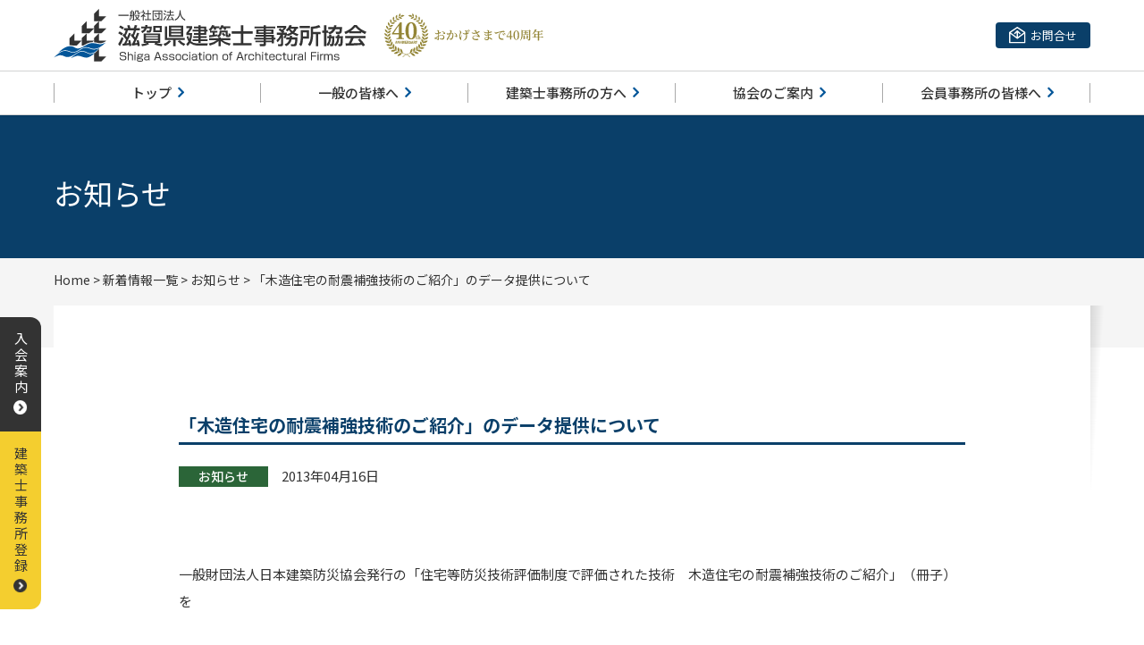

--- FILE ---
content_type: text/html; charset=UTF-8
request_url: https://www.shiga-jk.jp/news/post982
body_size: 6594
content:
<!DOCTYPE html>
<html lang="ja">

<head>

<meta charset="utf-8">
<meta http-equiv="X-UA-Compatible" content="IE=edge">
<meta name="viewport" content="width=device-width,initial-scale=1.0">

<!-- ▼Canonical -->
<link rel="canonical" href="https://www.shiga-jk.jp/news/post982">
<!-- ▲Canonical -->
<!-- ▼OGP -->
<meta property="og:title" content="「木造住宅の耐震補強技術のご紹介」のデータ提供について │ 一般社団法人 滋賀県建築士事務所協会｜住宅に関するご相談や建築設計・工事監理委託の支援 建築相談/建築苦情解決/管理建築士講習会の開催/建築士事務所登録/申請書のダウンロード">
<meta property="og:type" content="article">
<meta property="og:image" content="https://www.shiga-jk.jp/cmscp/wp-content/themes/mymall/img/common/ogp_300x300.jpg">
<meta property="og:url" content="https://www.shiga-jk.jp/news/post982">
<meta property="og:site_name" content="一般社団法人 滋賀県建築士事務所協会｜住宅に関するご相談や建築設計・工事監理委託の支援">
<meta property="og:description" content="一般社団法人 滋賀県建築士事務所協会は、住まいに関する各種ご相談や、建築設計・工事監理を委託される際のお手伝い、苦情解決業務などを行っています。建築士事務所登録の手続きや講習会の開催も行います。"/>
<meta property="og:street-address" content="におの浜1丁目1番18号 建設会館3F">
<meta property="og:locality" content="大津市">
<meta property="og:region" content="滋賀県">
<meta property="og:postal-code" content="520-0801">
<meta property="og:country-name" content="日本">
<meta property="og:locale" content="ja_JP">
<meta property="og:phone_number" content="077-526-4476">
<meta property="og:fax_number" content="077-522-9610">
<meta name="twitter:card" content="summary">
<meta name="twitter:description" content="一般社団法人 滋賀県建築士事務所協会は、住まいに関する各種ご相談や、建築設計・工事監理を委託される際のお手伝い、苦情解決業務などを行っています。建築士事務所登録の手続きや講習会の開催も行います。">
<!-- ▲OGP -->

<title>「木造住宅の耐震補強技術のご紹介」のデータ提供について │ 一般社団法人 滋賀県建築士事務所協会｜住宅に関するご相談や建築設計・工事監理委託の支援</title>
<meta name="description" content="一般社団法人 滋賀県建築士事務所協会は、住まいに関する各種ご相談や、建築設計・工事監理を委託される際のお手伝い、苦情解決業務などを行っています。建築士事務所登録の手続きや講習会の開催も行います。">
<meta name="keywords" content="滋賀県建築士事務所協会,建築士事務所登録,建築士事務所,設計事務所,建築士,建築,滋賀,耐震診断,一般社団法人,建築士,設計士,建築相談,建築苦情解決,構造,管理建築士講習会,申請書">


<link rel='dns-prefetch' href='//www.google.com' />
<link rel='dns-prefetch' href='//s.w.org' />
<link rel="alternate" type="application/rss+xml" title="一般社団法人 滋賀県建築士事務所協会｜住宅に関するご相談や建築設計・工事監理委託の支援 &raquo; フィード" href="https://www.shiga-jk.jp/feed" />
<link rel="alternate" type="application/rss+xml" title="一般社団法人 滋賀県建築士事務所協会｜住宅に関するご相談や建築設計・工事監理委託の支援 &raquo; コメントフィード" href="https://www.shiga-jk.jp/comments/feed" />
		<script type="text/javascript">
			window._wpemojiSettings = {"baseUrl":"https:\/\/s.w.org\/images\/core\/emoji\/11.2.0\/72x72\/","ext":".png","svgUrl":"https:\/\/s.w.org\/images\/core\/emoji\/11.2.0\/svg\/","svgExt":".svg","source":{"concatemoji":"https:\/\/www.shiga-jk.jp\/cmscp\/wp-includes\/js\/wp-emoji-release.min.js?ver=5.1.19"}};
			!function(e,a,t){var n,r,o,i=a.createElement("canvas"),p=i.getContext&&i.getContext("2d");function s(e,t){var a=String.fromCharCode;p.clearRect(0,0,i.width,i.height),p.fillText(a.apply(this,e),0,0);e=i.toDataURL();return p.clearRect(0,0,i.width,i.height),p.fillText(a.apply(this,t),0,0),e===i.toDataURL()}function c(e){var t=a.createElement("script");t.src=e,t.defer=t.type="text/javascript",a.getElementsByTagName("head")[0].appendChild(t)}for(o=Array("flag","emoji"),t.supports={everything:!0,everythingExceptFlag:!0},r=0;r<o.length;r++)t.supports[o[r]]=function(e){if(!p||!p.fillText)return!1;switch(p.textBaseline="top",p.font="600 32px Arial",e){case"flag":return s([55356,56826,55356,56819],[55356,56826,8203,55356,56819])?!1:!s([55356,57332,56128,56423,56128,56418,56128,56421,56128,56430,56128,56423,56128,56447],[55356,57332,8203,56128,56423,8203,56128,56418,8203,56128,56421,8203,56128,56430,8203,56128,56423,8203,56128,56447]);case"emoji":return!s([55358,56760,9792,65039],[55358,56760,8203,9792,65039])}return!1}(o[r]),t.supports.everything=t.supports.everything&&t.supports[o[r]],"flag"!==o[r]&&(t.supports.everythingExceptFlag=t.supports.everythingExceptFlag&&t.supports[o[r]]);t.supports.everythingExceptFlag=t.supports.everythingExceptFlag&&!t.supports.flag,t.DOMReady=!1,t.readyCallback=function(){t.DOMReady=!0},t.supports.everything||(n=function(){t.readyCallback()},a.addEventListener?(a.addEventListener("DOMContentLoaded",n,!1),e.addEventListener("load",n,!1)):(e.attachEvent("onload",n),a.attachEvent("onreadystatechange",function(){"complete"===a.readyState&&t.readyCallback()})),(n=t.source||{}).concatemoji?c(n.concatemoji):n.wpemoji&&n.twemoji&&(c(n.twemoji),c(n.wpemoji)))}(window,document,window._wpemojiSettings);
		</script>
		<style type="text/css">
img.wp-smiley,
img.emoji {
	display: inline !important;
	border: none !important;
	box-shadow: none !important;
	height: 1em !important;
	width: 1em !important;
	margin: 0 .07em !important;
	vertical-align: -0.1em !important;
	background: none !important;
	padding: 0 !important;
}
</style>
	<link rel='stylesheet' id='wp-block-library-css'  href='https://www.shiga-jk.jp/cmscp/wp-includes/css/dist/block-library/style.min.css?ver=5.1.19' type='text/css' media='all' />
<link rel='stylesheet' id='contact-form-7-css'  href='https://www.shiga-jk.jp/cmscp/wp-content/plugins/contact-form-7/includes/css/styles.css?ver=5.1.4' type='text/css' media='all' />
<link rel='stylesheet' id='wp-pagenavi-css'  href='https://www.shiga-jk.jp/cmscp/wp-content/plugins/wp-pagenavi/pagenavi-css.css?ver=2.70' type='text/css' media='all' />
<script type='text/javascript' src='https://www.shiga-jk.jp/cmscp/wp-includes/js/jquery/jquery.js?ver=1.12.4'></script>
<script type='text/javascript' src='https://www.shiga-jk.jp/cmscp/wp-includes/js/jquery/jquery-migrate.min.js?ver=1.4.1'></script>
<link rel='https://api.w.org/' href='https://www.shiga-jk.jp/wp-json/' />
<link rel='shortlink' href='https://www.shiga-jk.jp/?p=982' />
<link rel="alternate" type="application/json+oembed" href="https://www.shiga-jk.jp/wp-json/oembed/1.0/embed?url=https%3A%2F%2Fwww.shiga-jk.jp%2Fnews%2Fpost982" />
<link rel="alternate" type="text/xml+oembed" href="https://www.shiga-jk.jp/wp-json/oembed/1.0/embed?url=https%3A%2F%2Fwww.shiga-jk.jp%2Fnews%2Fpost982&#038;format=xml" />

<!-- ▼icon -->
<link rel="icon" href="https://www.shiga-jk.jp/cmscp/wp-content/themes/mymall/img/common/favicon.ico">
<link rel="apple-touch-icon" href="https://www.shiga-jk.jp/cmscp/wp-content/themes/mymall/img/common/apple-touch-icon.png">
<meta name="apple-mobile-web-app-title" content="滋賀県建築士事務所協会">
<!-- ▲icon -->

<!-- ▼CSS -->
<link href="https://fonts.googleapis.com/css?family=Noto+Sans+JP:400,500,700&display=swap" rel="stylesheet">
<link rel="stylesheet" href="https://www.shiga-jk.jp/cmscp/wp-content/themes/mymall/css/uikit.css" media="all">
<link rel="stylesheet" href="https://www.shiga-jk.jp/cmscp/wp-content/themes/mymall/css/layout.css?ver=20250617-1552" media="all">
<style>
    .grecaptcha-badge {
        display: none;
    }
</style>
<!-- ▲CSS -->
<script src="https://www.shiga-jk.jp/cmscp/wp-content/themes/mymall/js/jquery.js"></script>
<!-- ie8でver2がダメな場合は条件分岐でie8のときだけ1.10.2にする ver1 -->

<!-- ▼JS uikit -->
<script src="https://www.shiga-jk.jp/cmscp/wp-content/themes/mymall/js/jquery.js"></script>
<script src="https://www.shiga-jk.jp/cmscp/wp-content/themes/mymall/js/uikit.min.js"></script>
<!-- ▲JS uikit -->

<!-- Google Tag Manager -->
<script>(function(w,d,s,l,i){w[l]=w[l]||[];w[l].push({'gtm.start':
new Date().getTime(),event:'gtm.js'});var f=d.getElementsByTagName(s)[0],
j=d.createElement(s),dl=l!='dataLayer'?'&l='+l:'';j.async=true;j.src=
'https://www.googletagmanager.com/gtm.js?id='+i+dl;f.parentNode.insertBefore(j,f);
})(window,document,'script','dataLayer','GTM-MJGWBM7');</script>
<!-- End Google Tag Manager -->

</head>

<body class="post-template-default single single-post postid-982 single-format-standard">
    <!-- Google Tag Manager (noscript) -->
    <noscript><iframe src="https://www.googletagmanager.com/ns.html?id=GTM-MJGWBM7"
    height="0" width="0" style="display:none;visibility:hidden"></iframe></noscript>
    <!-- End Google Tag Manager (noscript) -->

    <!-- ▼header================================================== -->
        <header id="header" class="active">
        <div class="header_inner">
            <div class="inner_group">
                <div id="logo"><a href="https://www.shiga-jk.jp/">
                    <img src="https://www.shiga-jk.jp/cmscp/wp-content/themes/mymall/img/common/logo_02.svg" alt="一般社団法人 滋賀県建築士事務所協会" uk-svg>
                </a></div>
                <div class="anniversary">
                    <img class="uk-visible@m" src="https://www.shiga-jk.jp/cmscp/wp-content/themes/mymall/img/common/40th_anniversary.svg" alt="おかげさまで40周年" uk-svg>
                    <img class="uk-hidden@m" src="https://www.shiga-jk.jp/cmscp/wp-content/themes/mymall/img/common/40th_anniversary_sp.svg" alt="おかげさまで40周年" uk-svg>
                </div>
            </div>
            <a href="https://www.shiga-jk.jp/contact" class="header_mail"><img src="https://www.shiga-jk.jp/cmscp/wp-content/themes/mymall/img/common/mail_01.png" alt="mail">お問合せ</a>
            <button class="header_bar" type="button" uk-toggle="target: #offcanvas-flip">
                <img src="https://www.shiga-jk.jp/cmscp/wp-content/themes/mymall/img/common/bar.png" alt="bar">
            </button>
        </div>
        <nav id="global_nav">
            <ul>
                <li><a href="https://www.shiga-jk.jp/" >トップ</a></li>
                <li><a href="https://www.shiga-jk.jp/general" >一般の皆様へ</a></li>
                <li><a href="https://www.shiga-jk.jp/architect" >建築士事務所の方へ</a></li>
                <li><a href="https://www.shiga-jk.jp/guide" >協会のご案内</a></li>
                <li><a href="https://www.shiga-jk.jp/members" >会員事務所の皆様へ</a></li>
            </ul>
        </nav>
    </header>
    <!-- ▲header ================================================== -->

    <!-- ▼offcanvas menu ============================== -->
    <div id="offcanvas-flip" class="uk-offcanvas" uk-offcanvas="flip: true; overlay: true">
        <div class="uk-offcanvas-bar">
            <ul class="uk-nav-offcanvas" data-uk-nav="{multiple:true}">
                <li class="uk-nav-header">MENU</li>
                <li><a href="https://www.shiga-jk.jp/">ホーム</a></li>
                <li class="uk-parent" aria-expanded="true">
                    <a href="#">一般の皆様へ</a>
                    <ul class="uk-nav-sub" uk-nav>
                        <li><a href="https://www.shiga-jk.jp/general">一般の皆様へ</a></li>
                        <li><a href="https://www.shiga-jk.jp/general/about">滋賀県建築士事務所協会とは</a></li>
                        <li><a href="https://www.shiga-jk.jp/general/consultation">相談業務・支援業務</a></li>
                        <li><a href="https://www.shiga-jk.jp/general/complaint">苦情解決業務</a></li>
                    </ul>
                </li>
                <li class="uk-parent" aria-expanded="true">
                    <a href="#">建築士事務所の方へ</a>
                    <ul class="uk-nav-sub" uk-nav>
                        <li><a href="https://www.shiga-jk.jp/architect">建築士事務所の方へ</a></li>
                        <li><a href="https://www.shiga-jk.jp/architect/application">建築士事務所登録の申請</a></li>
                        <li><a href="https://www.shiga-jk.jp/architect/examination">既存建築物の耐震診断等判定業務</a></li>
                        <li class="uk-hidden"><a href="https://www.shiga-jk.jp/architect/taishin">耐震診断・耐震改修マーク 表示制度</a></li>
                        <li><a href="https://www.shiga-jk.jp/architect/publication">刊行物案内</a></li>
                        <li><a href="https://www.shiga-jk.jp/architect/link">便利リンク集</a></li>
                        <li><a href="https://www.shiga-jk.jp/architect/join">入会案内</a></li>
                        <li><a href="https://www.shiga-jk.jp/architect/tool">マネージメント支援ツール</a></li>
                        <li><a href="https://www.shiga-jk.jp/architect/download">ダウンロード一覧</a></li>
                    </ul>
                </li>
                <li class="uk-parent" aria-expanded="true">
                    <a href="#">協会のご案内</a>
                    <ul class="uk-nav-sub" uk-nav>
                        <li><a href="https://www.shiga-jk.jp/guide">協会のご案内</a></li>
                        <li><a href="https://www.shiga-jk.jp/guide/greeting">会長挨拶</a></li>
                        <li><a href="https://www.shiga-jk.jp/guide/organization">組織図</a></li>
                        <li><a href="https://www.shiga-jk.jp/members_list">会員一覧</a></li>
                        <li><a href="https://www.shiga-jk.jp/guide/data">業務・財務資料</a></li>
                        <li><a href="https://www.shiga-jk.jp/guide/access">アクセスマップ</a></li>
                    </ul>
                </li>
                <li><a href="https://www.shiga-jk.jp/members">会員事務所の皆様へ</a></li>
                <li><a href="https://www.shiga-jk.jp/contact">お問合せ</a></li>
                <li><a href="https://www.shiga-jk.jp/">お知らせ</a></li>
                <li><a href="https://www.shiga-jk.jp/workshop">講習会情報</a></li>
            </ul>
        </div><!-- /.uk-offcanvas-bar -->
    </div><!-- /#offcanvas -->
    <!-- ▲offcanvas menu ============================== -->
    <main class="main_content">
        <section class="page-title-01">
                   <h1 class="uk-container">お知らせ</h1>
           </section>
    <div class="com-breadcrumb-01 com-back-01">
    <div class="uk-container">
        <!-- Breadcrumb NavXT 6.3.0 -->
<span property="itemListElement" typeof="ListItem"><a property="item" typeof="WebPage" title="Go to 一般社団法人 滋賀県建築士事務所協会｜住宅に関するご相談や建築設計・工事監理委託の支援." href="https://www.shiga-jk.jp" class="home" ><span property="name">Home</span></a><meta property="position" content="1"></span>
 &gt; <span property="itemListElement" typeof="ListItem"><a property="item" typeof="WebPage" title="Go to 新着情報一覧." href="https://www.shiga-jk.jp/info" class="post-root post post-post" ><span property="name">新着情報一覧</span></a><meta property="position" content="2"></span> &gt; <span property="itemListElement" typeof="ListItem"><a property="item" typeof="WebPage" title="Go to the お知らせ category archives." href="https://www.shiga-jk.jp/category/news" class="taxonomy category" ><span property="name">お知らせ</span></a><meta property="position" content="3"></span> &gt; <span class="post post-post current-item">「木造住宅の耐震補強技術のご紹介」のデータ提供について</span>    </div>
</div>                    <section id="single" class="page-main-01">
            <div class="uk-container small">
                <h1 class="com-tit-04 mt0 mb20">「木造住宅の耐震補強技術のご紹介」のデータ提供について</h1>
                <p class="single-more">
                                                                <span class="single-cat news">お知らせ</span>
                                                            <span class="single-time">2013年04月16日</span>
                </p>
                <p>一般財団法人日本建築防災協会発行の「住宅等防災技術評価制度で評価された技術　木造住宅の耐震補強技術のご紹介」（冊子）を</p>
<p>希望される方は日本建築防災協会ホームページ上からｐｄｆでダウンロード出来ますので、ご活用ください。</p>
<p>冊子データ掲載ＵＲＬはこちら　　<a href="http://www.kenchiku-bosai.or.jp/seismic/wooden.html">http://www.kenchiku-bosai.or.jp/seismic/wooden.html</a></p>
                                <div class="list-btn">
                    <ul class="com-grid-15" uk-grid>
                                            <li class="uk-width-2-5@s">
                                                    <a class="com-btn-03 reverse" href="https://www.shiga-jk.jp/members-news/post964">前の記事</a>
                        </li>
                        <li class="uk-width-2-5@s">
                                                        <a class="com-btn-03" href="https://www.shiga-jk.jp/news/post986">次の記事</a>
                        </li>
                        <li class="uk-width-1-5@s">
                            <a href="https://www.shiga-jk.jp/news" class="com-btn-04">一覧</a>
                        </li>
                                        </ul>
                </div>
            </div>
        </section>
                <aside id="advertisement" class="com-section-01">
    <div class="uk-container">
        <ul id="advertisement-list" class="uk-child-width-1-5@l uk-child-width-1-4@m uk-child-width-1-3@s uk-child-width-1-2 com-grid-15" uk-grid>
            <li>
                <a href="http://www.omura-ao.com/" target="_blank"><img src="https://www.shiga-jk.jp/cmscp/wp-content/themes/mymall/img/common/middle_01.jpg" alt="株式会社大村建築設計事務所"></a>
            </li>
            <li>
                <a href="http://www.m-sekisan.co.jp/sekisanpc/geo/" target="_blank"><img src="https://www.shiga-jk.jp/cmscp/wp-content/themes/mymall/img/common/middle_02.jpg" alt="セキサンピーシー株式会社"></a>
            </li>
            <li>
                <a href="http://www.zai-skj.or.jp/" target="_blank"><img src="https://www.shiga-jk.jp/cmscp/wp-content/themes/mymall/img/common/middle_03.jpg" alt="一般財団法人　滋賀県建築住宅センター"></a>
            </li>
            <li>
                <a href="https://www.shikaku.co.jp/" target="_blank"><img src="https://www.shiga-jk.jp/cmscp/wp-content/themes/mymall/img/common/middle_04.jpg" alt="建築士取得・法定講習なら 総合資格学院"></a>
            </li>
            <li>
                <a href="http://www.zen-aron.or.jp/meikoh/" target="_blank"><img src="https://www.shiga-jk.jp/cmscp/wp-content/themes/mymall/img/common/middle_05.jpg" alt="株式会社メイコウ"></a>
            </li>
            <li>
                <a href="http://www.ksknet.co.jp/nikken/index.aspx" target="_blank"><img src="https://www.shiga-jk.jp/cmscp/wp-content/themes/mymall/img/common/middle_06.jpg" alt="株式会社建築資料研究社 日建学院"></a>
            </li>
            <li>
                <a href="https://www.sanwa-ss.co.jp/" target="_blank"><img src="https://www.shiga-jk.jp/cmscp/wp-content/themes/mymall/img/common/middle_07.jpg" alt="三和シヤッター工業株式会社"></a>
            </li>
        </ul>
    </div>
</aside>
</main>
<!-- ▼footer ================================================== -->
<footer id="footer">
    <div class="footer_top">
        <div class="uk-container">
            <div class="group">
                <a href="https://www.shiga-jk.jp/" class="logo"><img src="https://www.shiga-jk.jp/cmscp/wp-content/themes/mymall/img/common/logo_02.svg" alt="一般社団法人 滋賀県建築士事務所協会" uk-svg></a>
                <p class="text">一般社団法人 滋賀県建築士事務所協会<br>〒520-0801 滋賀県大津市におの浜1丁目1番18号 建設会館3F<br>TEL 077-526-4476／FAX 077-522-9610</p>
            </div>
        </div>
    </div>
    <div class="footer_bottom">
        <div class="uk-container">
            <div uk-grid>
                <div class="uk-width-1-4@m uk-width-1-2@s">
                    <p class="footer-tit"><a href="https://www.shiga-jk.jp/">トップページ</a></p>
                    <p class="footer-tit"><a href="https://www.shiga-jk.jp/general">一般の皆様へ</a></p>
                    <ul class="footer-list">
                        <li><a href="https://www.shiga-jk.jp/general/about">滋賀県建築士事務所協会とは</a></li>
                        <li><a href="https://www.shiga-jk.jp/general/consultation">相談業務・支援業務</a></li>
                        <li><a href="https://www.shiga-jk.jp/general/complaint">苦情解決業務</a></li>
                    </ul>
                </div>
                <div class="uk-width-1-4@m uk-width-1-2@s">
                    <p class="footer-tit"><a href="https://www.shiga-jk.jp/architect">建築士事務所の皆様へ</a></p>
                    <ul class="footer-list">
                        <li><a href="https://www.shiga-jk.jp/architect/application">建築士事務所登録の申請</a></li>
                        <li><a href="https://www.shiga-jk.jp/architect/examination">既存建築物の耐震診断等判定業務</a></li>
                        <li class="uk-hidden"><a href="https://www.shiga-jk.jp/architect/taishin">耐震診断・耐震改修マーク表示制度</a></li>
                        <li><a href="https://www.shiga-jk.jp/architect/publication">刊行物案内</a></li>
                        <li><a href="https://www.shiga-jk.jp/architect/link">便利リンク集</a></li>
                        <li><a href="https://www.shiga-jk.jp/architect/join">入会案内</a></li>
                        <li><a href="https://www.shiga-jk.jp/architect/tool">マネージメント支援ツール</a></li>
                        <li><a href="https://www.shiga-jk.jp/architect/download">ダウンロード一覧</a></li>
                    </ul>
                </div>
                <div class="uk-width-1-4@m uk-width-1-2@s">
                    <p class="footer-tit"><a href="https://www.shiga-jk.jp/guide">協会のご案内</a></p>
                    <ul class="footer-list">
                        <li><a href="https://www.shiga-jk.jp/guide/greeting">会長ご挨拶</a></li>
                        <li><a href="https://www.shiga-jk.jp/guide/organization">組織図</a></li>
                        <li><a href="https://www.shiga-jk.jp/members_list">会員一覧</a></li>
                        <li><a href="https://www.shiga-jk.jp/guide/data">業務・財務資料</a></li>
                        <li><a href="https://www.shiga-jk.jp/guide/access">アクセスマップ</a></li>
                    </ul>
                </div>
                <div class="uk-width-1-4@m uk-width-1-2@s">
                    <p class="footer-tit"><a href="https://www.shiga-jk.jp/members">会員事務所の皆様へ</a></p>
                    <p class="footer-tit"><a href="https://www.shiga-jk.jp/contact">お問合せ</a></p>
                    <ul class="footer-list">
                        <li><a href="https://www.shiga-jk.jp/privacy">個人情報保護方針</a></li>
                    </ul>
                    <p class="footer-tit"><a href="https://www.shiga-jk.jp/info">お知らせ</a></p>
                    <p class="footer-tit"><a href="https://www.shiga-jk.jp/workshop">講習会情報</a></p>
                </div>
            </div>
        </div>
    </div>
    <div id="copyright">
        <div class="uk-container">
            <p>Copyright (C) Shiga Association of Architectural Firms. All Rights Reserved.</p>
        </div>
    </div>
</footer>
<button id="back-top"></button>
<div id="fixed-link">
    <a href="https://www.shiga-jk.jp/architect/join" class="link-01">入会案内</a>
    <a href="https://www.shiga-jk.jp/architect/application" class="link-02"><span class="uk-visible@s">建築士</span>事務所登録</a>
</div>
<!-- ▲footer ================================================== -->

<!-- ▼JS ================================================== -->
<script src="https://www.shiga-jk.jp/cmscp/wp-content/themes/mymall/js/plugins.js"></script>
<!-- ▼レスポンシブ用クリッカブル▼ -->
<script src="https://www.shiga-jk.jp/cmscp/wp-content/themes/mymall/js/jquery.rwdImageMaps.min.js"></script>
<script>
    $(document).ready(function (e) {
        $('img[usemap]').rwdImageMaps();
    });
</script>

<!-- ▲レスポンシブ用クリッカブル▲ -->

<!-- ▼wp_footer -->
<script type='text/javascript'>
/* <![CDATA[ */
var wpcf7 = {"apiSettings":{"root":"https:\/\/www.shiga-jk.jp\/wp-json\/contact-form-7\/v1","namespace":"contact-form-7\/v1"}};
/* ]]> */
</script>
<script type='text/javascript' src='https://www.shiga-jk.jp/cmscp/wp-content/plugins/contact-form-7/includes/js/scripts.js?ver=5.1.4'></script>
<script type='text/javascript' src='https://www.google.com/recaptcha/api.js?render=6LcfHLYUAAAAAGc2MO1IQUVT0dGso-m7kpofS40I&#038;ver=3.0'></script>
<script type='text/javascript' src='https://www.shiga-jk.jp/cmscp/wp-includes/js/wp-embed.min.js?ver=5.1.19'></script>
<script type="text/javascript">
( function( grecaptcha, sitekey, actions ) {

	var wpcf7recaptcha = {

		execute: function( action ) {
			grecaptcha.execute(
				sitekey,
				{ action: action }
			).then( function( token ) {
				var forms = document.getElementsByTagName( 'form' );

				for ( var i = 0; i < forms.length; i++ ) {
					var fields = forms[ i ].getElementsByTagName( 'input' );

					for ( var j = 0; j < fields.length; j++ ) {
						var field = fields[ j ];

						if ( 'g-recaptcha-response' === field.getAttribute( 'name' ) ) {
							field.setAttribute( 'value', token );
							break;
						}
					}
				}
			} );
		},

		executeOnHomepage: function() {
			wpcf7recaptcha.execute( actions[ 'homepage' ] );
		},

		executeOnContactform: function() {
			wpcf7recaptcha.execute( actions[ 'contactform' ] );
		},

	};

	grecaptcha.ready(
		wpcf7recaptcha.executeOnHomepage
	);

	document.addEventListener( 'change',
		wpcf7recaptcha.executeOnContactform, false
	);

	document.addEventListener( 'wpcf7submit',
		wpcf7recaptcha.executeOnHomepage, false
	);

} )(
	grecaptcha,
	'6LcfHLYUAAAAAGc2MO1IQUVT0dGso-m7kpofS40I',
	{"homepage":"homepage","contactform":"contactform"}
);
</script>
<!-- ▲wp_footer -->

</body>

</html>


--- FILE ---
content_type: text/html; charset=utf-8
request_url: https://www.google.com/recaptcha/api2/anchor?ar=1&k=6LcfHLYUAAAAAGc2MO1IQUVT0dGso-m7kpofS40I&co=aHR0cHM6Ly93d3cuc2hpZ2EtamsuanA6NDQz&hl=en&v=TkacYOdEJbdB_JjX802TMer9&size=invisible&anchor-ms=20000&execute-ms=15000&cb=p7r21ptovdvn
body_size: 45603
content:
<!DOCTYPE HTML><html dir="ltr" lang="en"><head><meta http-equiv="Content-Type" content="text/html; charset=UTF-8">
<meta http-equiv="X-UA-Compatible" content="IE=edge">
<title>reCAPTCHA</title>
<style type="text/css">
/* cyrillic-ext */
@font-face {
  font-family: 'Roboto';
  font-style: normal;
  font-weight: 400;
  src: url(//fonts.gstatic.com/s/roboto/v18/KFOmCnqEu92Fr1Mu72xKKTU1Kvnz.woff2) format('woff2');
  unicode-range: U+0460-052F, U+1C80-1C8A, U+20B4, U+2DE0-2DFF, U+A640-A69F, U+FE2E-FE2F;
}
/* cyrillic */
@font-face {
  font-family: 'Roboto';
  font-style: normal;
  font-weight: 400;
  src: url(//fonts.gstatic.com/s/roboto/v18/KFOmCnqEu92Fr1Mu5mxKKTU1Kvnz.woff2) format('woff2');
  unicode-range: U+0301, U+0400-045F, U+0490-0491, U+04B0-04B1, U+2116;
}
/* greek-ext */
@font-face {
  font-family: 'Roboto';
  font-style: normal;
  font-weight: 400;
  src: url(//fonts.gstatic.com/s/roboto/v18/KFOmCnqEu92Fr1Mu7mxKKTU1Kvnz.woff2) format('woff2');
  unicode-range: U+1F00-1FFF;
}
/* greek */
@font-face {
  font-family: 'Roboto';
  font-style: normal;
  font-weight: 400;
  src: url(//fonts.gstatic.com/s/roboto/v18/KFOmCnqEu92Fr1Mu4WxKKTU1Kvnz.woff2) format('woff2');
  unicode-range: U+0370-0377, U+037A-037F, U+0384-038A, U+038C, U+038E-03A1, U+03A3-03FF;
}
/* vietnamese */
@font-face {
  font-family: 'Roboto';
  font-style: normal;
  font-weight: 400;
  src: url(//fonts.gstatic.com/s/roboto/v18/KFOmCnqEu92Fr1Mu7WxKKTU1Kvnz.woff2) format('woff2');
  unicode-range: U+0102-0103, U+0110-0111, U+0128-0129, U+0168-0169, U+01A0-01A1, U+01AF-01B0, U+0300-0301, U+0303-0304, U+0308-0309, U+0323, U+0329, U+1EA0-1EF9, U+20AB;
}
/* latin-ext */
@font-face {
  font-family: 'Roboto';
  font-style: normal;
  font-weight: 400;
  src: url(//fonts.gstatic.com/s/roboto/v18/KFOmCnqEu92Fr1Mu7GxKKTU1Kvnz.woff2) format('woff2');
  unicode-range: U+0100-02BA, U+02BD-02C5, U+02C7-02CC, U+02CE-02D7, U+02DD-02FF, U+0304, U+0308, U+0329, U+1D00-1DBF, U+1E00-1E9F, U+1EF2-1EFF, U+2020, U+20A0-20AB, U+20AD-20C0, U+2113, U+2C60-2C7F, U+A720-A7FF;
}
/* latin */
@font-face {
  font-family: 'Roboto';
  font-style: normal;
  font-weight: 400;
  src: url(//fonts.gstatic.com/s/roboto/v18/KFOmCnqEu92Fr1Mu4mxKKTU1Kg.woff2) format('woff2');
  unicode-range: U+0000-00FF, U+0131, U+0152-0153, U+02BB-02BC, U+02C6, U+02DA, U+02DC, U+0304, U+0308, U+0329, U+2000-206F, U+20AC, U+2122, U+2191, U+2193, U+2212, U+2215, U+FEFF, U+FFFD;
}
/* cyrillic-ext */
@font-face {
  font-family: 'Roboto';
  font-style: normal;
  font-weight: 500;
  src: url(//fonts.gstatic.com/s/roboto/v18/KFOlCnqEu92Fr1MmEU9fCRc4AMP6lbBP.woff2) format('woff2');
  unicode-range: U+0460-052F, U+1C80-1C8A, U+20B4, U+2DE0-2DFF, U+A640-A69F, U+FE2E-FE2F;
}
/* cyrillic */
@font-face {
  font-family: 'Roboto';
  font-style: normal;
  font-weight: 500;
  src: url(//fonts.gstatic.com/s/roboto/v18/KFOlCnqEu92Fr1MmEU9fABc4AMP6lbBP.woff2) format('woff2');
  unicode-range: U+0301, U+0400-045F, U+0490-0491, U+04B0-04B1, U+2116;
}
/* greek-ext */
@font-face {
  font-family: 'Roboto';
  font-style: normal;
  font-weight: 500;
  src: url(//fonts.gstatic.com/s/roboto/v18/KFOlCnqEu92Fr1MmEU9fCBc4AMP6lbBP.woff2) format('woff2');
  unicode-range: U+1F00-1FFF;
}
/* greek */
@font-face {
  font-family: 'Roboto';
  font-style: normal;
  font-weight: 500;
  src: url(//fonts.gstatic.com/s/roboto/v18/KFOlCnqEu92Fr1MmEU9fBxc4AMP6lbBP.woff2) format('woff2');
  unicode-range: U+0370-0377, U+037A-037F, U+0384-038A, U+038C, U+038E-03A1, U+03A3-03FF;
}
/* vietnamese */
@font-face {
  font-family: 'Roboto';
  font-style: normal;
  font-weight: 500;
  src: url(//fonts.gstatic.com/s/roboto/v18/KFOlCnqEu92Fr1MmEU9fCxc4AMP6lbBP.woff2) format('woff2');
  unicode-range: U+0102-0103, U+0110-0111, U+0128-0129, U+0168-0169, U+01A0-01A1, U+01AF-01B0, U+0300-0301, U+0303-0304, U+0308-0309, U+0323, U+0329, U+1EA0-1EF9, U+20AB;
}
/* latin-ext */
@font-face {
  font-family: 'Roboto';
  font-style: normal;
  font-weight: 500;
  src: url(//fonts.gstatic.com/s/roboto/v18/KFOlCnqEu92Fr1MmEU9fChc4AMP6lbBP.woff2) format('woff2');
  unicode-range: U+0100-02BA, U+02BD-02C5, U+02C7-02CC, U+02CE-02D7, U+02DD-02FF, U+0304, U+0308, U+0329, U+1D00-1DBF, U+1E00-1E9F, U+1EF2-1EFF, U+2020, U+20A0-20AB, U+20AD-20C0, U+2113, U+2C60-2C7F, U+A720-A7FF;
}
/* latin */
@font-face {
  font-family: 'Roboto';
  font-style: normal;
  font-weight: 500;
  src: url(//fonts.gstatic.com/s/roboto/v18/KFOlCnqEu92Fr1MmEU9fBBc4AMP6lQ.woff2) format('woff2');
  unicode-range: U+0000-00FF, U+0131, U+0152-0153, U+02BB-02BC, U+02C6, U+02DA, U+02DC, U+0304, U+0308, U+0329, U+2000-206F, U+20AC, U+2122, U+2191, U+2193, U+2212, U+2215, U+FEFF, U+FFFD;
}
/* cyrillic-ext */
@font-face {
  font-family: 'Roboto';
  font-style: normal;
  font-weight: 900;
  src: url(//fonts.gstatic.com/s/roboto/v18/KFOlCnqEu92Fr1MmYUtfCRc4AMP6lbBP.woff2) format('woff2');
  unicode-range: U+0460-052F, U+1C80-1C8A, U+20B4, U+2DE0-2DFF, U+A640-A69F, U+FE2E-FE2F;
}
/* cyrillic */
@font-face {
  font-family: 'Roboto';
  font-style: normal;
  font-weight: 900;
  src: url(//fonts.gstatic.com/s/roboto/v18/KFOlCnqEu92Fr1MmYUtfABc4AMP6lbBP.woff2) format('woff2');
  unicode-range: U+0301, U+0400-045F, U+0490-0491, U+04B0-04B1, U+2116;
}
/* greek-ext */
@font-face {
  font-family: 'Roboto';
  font-style: normal;
  font-weight: 900;
  src: url(//fonts.gstatic.com/s/roboto/v18/KFOlCnqEu92Fr1MmYUtfCBc4AMP6lbBP.woff2) format('woff2');
  unicode-range: U+1F00-1FFF;
}
/* greek */
@font-face {
  font-family: 'Roboto';
  font-style: normal;
  font-weight: 900;
  src: url(//fonts.gstatic.com/s/roboto/v18/KFOlCnqEu92Fr1MmYUtfBxc4AMP6lbBP.woff2) format('woff2');
  unicode-range: U+0370-0377, U+037A-037F, U+0384-038A, U+038C, U+038E-03A1, U+03A3-03FF;
}
/* vietnamese */
@font-face {
  font-family: 'Roboto';
  font-style: normal;
  font-weight: 900;
  src: url(//fonts.gstatic.com/s/roboto/v18/KFOlCnqEu92Fr1MmYUtfCxc4AMP6lbBP.woff2) format('woff2');
  unicode-range: U+0102-0103, U+0110-0111, U+0128-0129, U+0168-0169, U+01A0-01A1, U+01AF-01B0, U+0300-0301, U+0303-0304, U+0308-0309, U+0323, U+0329, U+1EA0-1EF9, U+20AB;
}
/* latin-ext */
@font-face {
  font-family: 'Roboto';
  font-style: normal;
  font-weight: 900;
  src: url(//fonts.gstatic.com/s/roboto/v18/KFOlCnqEu92Fr1MmYUtfChc4AMP6lbBP.woff2) format('woff2');
  unicode-range: U+0100-02BA, U+02BD-02C5, U+02C7-02CC, U+02CE-02D7, U+02DD-02FF, U+0304, U+0308, U+0329, U+1D00-1DBF, U+1E00-1E9F, U+1EF2-1EFF, U+2020, U+20A0-20AB, U+20AD-20C0, U+2113, U+2C60-2C7F, U+A720-A7FF;
}
/* latin */
@font-face {
  font-family: 'Roboto';
  font-style: normal;
  font-weight: 900;
  src: url(//fonts.gstatic.com/s/roboto/v18/KFOlCnqEu92Fr1MmYUtfBBc4AMP6lQ.woff2) format('woff2');
  unicode-range: U+0000-00FF, U+0131, U+0152-0153, U+02BB-02BC, U+02C6, U+02DA, U+02DC, U+0304, U+0308, U+0329, U+2000-206F, U+20AC, U+2122, U+2191, U+2193, U+2212, U+2215, U+FEFF, U+FFFD;
}

</style>
<link rel="stylesheet" type="text/css" href="https://www.gstatic.com/recaptcha/releases/TkacYOdEJbdB_JjX802TMer9/styles__ltr.css">
<script nonce="sAK3lt0i70aGHxR7-k2Bsw" type="text/javascript">window['__recaptcha_api'] = 'https://www.google.com/recaptcha/api2/';</script>
<script type="text/javascript" src="https://www.gstatic.com/recaptcha/releases/TkacYOdEJbdB_JjX802TMer9/recaptcha__en.js" nonce="sAK3lt0i70aGHxR7-k2Bsw">
      
    </script></head>
<body><div id="rc-anchor-alert" class="rc-anchor-alert"></div>
<input type="hidden" id="recaptcha-token" value="[base64]">
<script type="text/javascript" nonce="sAK3lt0i70aGHxR7-k2Bsw">
      recaptcha.anchor.Main.init("[\x22ainput\x22,[\x22bgdata\x22,\x22\x22,\[base64]/[base64]/[base64]/[base64]/ODU6NzksKFIuUF89RixSKSksUi51KSksUi5TKS5wdXNoKFtQZyx0LFg/[base64]/[base64]/[base64]/[base64]/bmV3IE5bd10oUFswXSk6Vz09Mj9uZXcgTlt3XShQWzBdLFBbMV0pOlc9PTM/bmV3IE5bd10oUFswXSxQWzFdLFBbMl0pOlc9PTQ/[base64]/[base64]/[base64]/[base64]/[base64]/[base64]\\u003d\\u003d\x22,\[base64]\x22,\x22KMOxPUDDiyFSw4NEwprDusKPS3zCnHBGGsOBwqDDj8OLXcO+w5DCpknDoyoFT8KETiFtU8Kvc8Kkwp4lw4EzwpPCvsKnw6LClFEIw5zCklhhVMOowq84E8KsMGozTsODw6TDl8Okw6vCg2LCkMKPwofDp1DDglPDsBHDt8KePEXDlBjCjwHDvSd/wr1VwqV2wrDDrgcHwqjCmXtPw7vDny7Ck0fCkRrDpMKSw6Qlw7jDosKGLgzCrk3DpQdKP2jDuMORwr3CrsOgF8Knw7cnwpbDthQ3w5HCmGlDbMK0w4fCmMKqJMKgwoI+wqfDgMO/SMK9wonCvD/CoMOBIXZLMRV9w4/CgQXCgsKQwq5ow43Cr8KhwqPCt8KMw4s1KgI+wowGwppZGAopa8KyI13CnQlZbMONwrgZw4hVwpvCtzXCisKiMHnDn8KTwrBbw480DsOUwp3CoXZ7IcKMwqJ2RmfCpABMw5/Dtx3DnsKbCcK3MMKaF8Ozw6giwo3CtMOEOMOewr/CssOXWl4NwoYowq/DvcOBRcO9wo95wpXDu8K0wqUsfk/[base64]/Diy4OwqRuVsKhw7XCusKew4XCuGwCchslaj9qLHRYw4TDpj4ECMKLw4EFw4nDjglwaMOuF8KbYcKbwrHCgMOhWX9UawfDh2kMNsONC3fCvT4Xwo3Dg8OFRMKBw5fDsWXCisKnwrdCwpRxVcKCw7DDqcObw6Bxw6rDo8KRwq/DnRfCtATCpXHCj8Kzw6zDiRfCuMOdwpvDnsKnJFoWw4xow6BPV8O0dwLDs8KaZCXDlcO5N2DCuTLDuMK/JcO0eFQ5wq7CqkoQw5wewrESwrHCqCLDl8KKCsKvw6c4VDI3K8ORS8KWMHTCpHZjw7MUb0Fzw7zCh8K+flDCkHjCp8KQIl7DpMO9Sj9iE8KRw5fCnDRQw4jDnsKLw73Cpk8lWMOofx0gch0Jw5kFc1Z5cMKyw49tLWhuWXPDhcKtw4vCl8K4w6t3bQguwrLCuDrClj/Dl8OLwqwJLMOlEVZNw51QAsKNwpguI8OKw40uwoDDo0zCksOmOcOCX8KoHMKSccKsV8Oiwrw4DxLDg3jDvhgCwrpBwpI3HW4kHMK6P8ORGcOpZsO8ZsOEwpPCgV/CnsKawq0cdcO2KsKbwrgZNMKbTMOmwq3DuScGwoEQcAPDg8KAb8OXDMOtwpdzw6HCp8OfPwZOWsKIM8OLQsK0MgBDIMKFw6bCuBHDlMOswo9XD8KxBmQqZMOEwr3DhcODZMOHw7YgIcOMw4ovUG3Dp2fDvMOHwr5XX8Kiw409ORFfwqEUJcOyMMOEw44XT8KYPQQ/w47Dp8KwwrZxw5LDocKfLnbCl3LCnXgVCsKmw55zwo3Ct3lnY0wKHz8PwoIACW1xGMOVJUksOVfCscKZf8KmwqXDlMOxw6TDtlsnHcKwwrDDpxZsZMOcw7ZdFC/CiD9LdG06w5vDvcOZwqzDt2/[base64]/Dh8O0w7HDkiI8EyY5HATCi8O/a8OzVAoGw4hSLcOGw61OPMOnGcKxwrVCB1pgwobDmsOERz/DqsOGw5B2w5bDscOrw6PDvV3Dt8OvwrFhKcKyW3nCgsOsw5/DgTJQH8OEwoV0w4TDkUAKworDvsK2w4nDgsKLw4gYw4LCuMODwo90MAZECkMDbhLDsiBKH1hafywrwrEyw4YZRcOIw5gUBz/[base64]/DgMK1w7/CtsK3OX7CpcOvw4fCs33DswHDkCswdRvDqMOlwqInLMKXw5JZLcONasOQw4MZU3HCpTzCjmfDr0XDlsOGAQzCgVkBw4jCsy/[base64]/DlhtwwrVPwqIVwoHDnSjDrMOuFnfDqmnDpRDDvXTDnm5cw6EZcXbDvGrCvldSdcKQw6zCq8OdLwXCvRV5w5zDisO5woF3H1nDqMKiaMKkAsOKw7BjQTbDqsKlRB3CucKJQQUZfMOWw5jChg3Cm8Kmw7vCoQ3CgzErw5HCh8K0T8KZw7zCqsO/[base64]/CkRFjw7jCp8OtAcK9w6XCv8OOw7c2USsdKMOUQMOHBRRdwppFUMOxwoXDrUw/DwDDgMKDwo97M8KYZ17DpcOKFUZvw68vw4fDiFPCuHxmMz7ChsKLAMKCw4YmaQFNHS0NYcKrw7wPOMOebcKqYDgUw47ChMOcwo0nFHnCgx7CocKuLTh/QsKVJhvChCfCjmd1bxI5w6vCicKWwpvChznDmMOKwpciI8KbwrnDiWfCmsKJTcKxw4AbE8KrwrLDv1jDtx/ClsOvwr7CqjPDl8KaQ8ONw4LCj2QWGcKzwppnMMONXylifsK2w68zwp1Fw6bDnXAFwoDDvH1jc3QLc8OyCBZBS1LDn2J6aT1qIwEobBvDoRLDvlXChC/CtMK9LAPDty3DoVEcw4HCmyUtwoI9w6zDg3DCqX9oV0HChEgKwpbDpk/Do8OEV0HDuGZgwpd/OWvCtcKcw5pvw5PChxgOGVgnwp8QQcOwEHLCusOkw55odMKCNMOmw5Qmwp5MwqcEw4bCg8KfXBvCmwLCscOCIcKbw70/wrTCk8O9w5/DmRLCl3LDoiEsFcK5wrV/wqoXw5RGOsOFBMOtw47DocOZZD3Cr0fDm8O5w6jChWjCj8Kdw59dwoldwoUZwqNmcMODc1HClcK3R19PEsKXw4N0Q0cSw68qwqrDr2dlW8OdwrQow79TasOtW8KNw47Dr8KYNiLCvxzCkQPDgMOqcsO3woc/K3nCpzDCp8KIwpPCqMKQwr3CgEnCoMOXw53Cl8OowrHCucOIN8KWcmwFNxvCicO4w4bDvzJyQVZyPcOaBTgrwrPCnRbDgMOcw4LDh8K6w7nDhj/[base64]/DqMOBdcOUK8K4WsO4w5TDh8OJw6IYZw0gQ0ICMsKrw4DDuMOywqfCpsOyw7dbwrYXaGIoWw/Cun1Xw4Q2HcODwpPCrSzDg8KfcxHCl8Kxw6/[base64]/CgxkHwoLCpVjDui0MHzIYwr0WHcKMX8KIw7kmwqx1F8KOwq/DsTjCo27CjMOnwpjClcOfXDzDkyLCkSpYwr0mw6VvcCAhwqvDucKhIWhrdMOBw4JJGkU3woRtFx3Cj3h2B8O4wrcpwqUFGsORcMKbfDYfw7rCnw50Cyk5AcO6wrg7LMKJw7TCnQIhwqXCtsKsw4hzw488wrPDjsKZw4bCo8OHDTHCpsKIwrQZw6F/woIiwp95WsOKcsO0wpdKw5YMMF7DnXHDqsKJcMOSVSsHwrArQMKAcwHCvzkWaMOnY8KFaMKVfcOUw4/DrcOJw4vCkcKnPsO9KMOSw7XChXEQwpLChBPDh8K7V0vCqFgnMMOmVsOsw5DCvScqW8KzJcO3wrFjZsKjXjM9fQXDkSUKwpnDpMKDw49swp4sJX1iQh3DiE/DpsKXw44KfDdxwpjDuTPDhH5dOiBYUcO9wqgXURl2W8OZw4vDr8KCXsKDw755PHgECsORwqErBMKcw73DhMOLCsOFcTNywobDtXDDhMOPPCLCisOpV3Uyw7TDuyLDpQPDkyARw5lTw50Mw6dKw6fCvwTCgnDDlDBjwqE2wrwkw4/ChMKzwpTChsOkFnLCvsOrfW5cwrJ9w5w4wpd0wrJWMn9IwpLDlcO1wqfDjsK6wplSKXtUwrEAWA7CnMKlw7LCrcKfwrFYwo8XDwpzCyt7VFZUwoRgw4bCncKAwq7ClxHDicKqw4bChmJnw6oxw5J8w5TCiy/CnsKEwrnCnsO2w6LDojAzHcO5XsK1w5EOJcKAwrrDiMKTJ8OhTMKtwq/CuXljw5Njw7vDlcKjJsOsUknCucOcwo1lwqPDn8OYw7XCvmIGw5nCiMO8wogPwpnCgBRIwrJvHcOvwr/DlsKXHzTDvcOiwq9WXcOXWcOBwpzDiUTDujk8wq3Dpnhmw517EMKawoM7CMKWTsOgBBlUw5c1UcOJQsO0BcKDTsOEc8Kvfh5vwrRMwoPCiMO3wqvCm8OEM8OKU8KAFMKYwrzDoj4yEMOJGcKBFMKNwq0kw6/Cr1PChyoYwrdwc2/[base64]/DicKOw4jCnHnDgTsywrzDrg/CiwE6aWNtbFI9wo5+ZcOdwqVrw4hrwp3DsyfDjHZ1Lypiw6LCj8OUJjYfwoXDtcK2w7TCpcObAR/CtcKCak7CqizCmHbDicO7w5PClgJxw6E5TABNFsKaIkvCl1s6fG3Dg8KRw5DCjsK8egvDgcOXw5MyLMKVw6PCpcOnw6TCqMKVf8O9wot3w6o2wqLCiMKGwoLDp8OTwo/DmMKVwpnCvXR9AzrCvsOTWsKPOFV1wqIiwrHCvMK5w5fDjgrCsMK2wq/DvgNoBUw3KH7Co2/DsMOAw6VAwqsfScK9w4/CnsOCw6sDw6FTw6IDwrNmwoA5CcOwKsKOIcO/CsKUw7Y1MsO0DcOMw6fDv3HCi8KMLi3CtsOuw6g+wo57UVBxbifDnlYTwoDCpMOVZXYHwrLCtS3DniEvcsKvGWMlbDc8bMKpd2dGJMOGasKDB0nDq8OWNE/[base64]/w5IoLhbCr8OOw5zDsi0xwovCi3zDssOuLiZGw7ZdF8Ojw6pYIcOKUcKLVsO/wp3CpsKrwp0DPcKCw5d/[base64]/[base64]/CuQUWwqcRaTsrTnjCjcKpwo/CqMK+w6YUBgTCgR56wrxHNcKNS8KbwpzCgwoRQh/ClXnDhFYWw6M1w7zDtScmQk53DsKgw75qw7V+wqg2w7rDgD7CoRPClcKVwqfDlRUhdcKbwrzDkQoAd8Olw4LDpsKIw7bDrFXCuE1UCcOuLcKuHcKhw4TDn8KYNSoswp/CrcOhYTkmOcKEBjHCiE4zwq5yd2puecOPaRnDjUDCl8K2McOCGy7Cr0UiR8OpZMKCw7zCuEVNXcOjwp3CjcKGw6nDiR13w7F9PcO0w5gBDEnDswtrNUdpw6BVwqE1Z8OeNBpUS8KWaA7DrWk5bsOEw7N3w77DtcO7NcKvwrHDs8Ohwro/JWjDo8KAwqTDuWfCtCxbwq8sw5Uxw7LDrHDDs8OuBsK1w7dCTsK2a8K/wqdNM8Onw4d5w5vDqcKhw5PCkS/CgFR4L8OAw6A4KD3CksKIVMKVXcOAcBQQLmHChMOFViIBScO4a8Oyw69eNHrDqHc1IDhrwqNzw7onf8KTL8ONw7rDgiXChXxZWHXDvDjCusOlG8OoOEEuwpUvIifCtUQ9wowWwr/CtMK9F0HDrkfDrcK4EcKhY8Oow6FrdMOXP8OwZEzDoCJmL8OVwprCjC0Kw43DusOVacOrU8KDB3pWw5Zow6tSw4gdBRAFe33CmBTCi8OMIiUYw7bCtcO3w7PCgk9UwpMSwoHDlQzDiA0OwonCqcOQCMOpH8Kdw5prK8Omwq5OwrbCqMKKSDw/RsO6MsKWwpTDiVoWw5kuwrjCn2/[base64]/CgBocw6wEJSzDvcKtwojDj8KlwpTDuy1Nw7TCv8ONWMOJw59Fw7IHNsKhw7ZyO8KuwqHDrXHCu8Kvw7vClycPOMKgwqZPDjXDnsOPPWTDncOfPGpwIQrDrw7CgVpnw6k1QcKHTMOyw6bCl8K3XXPDkcOvwrbDrMKxw7FLw7l6TMKbwqXCm8KFwpnDtW7CoMKrCSlZbU/Du8ONwr0eBxZSwoHDkF5QZcKfw6pUbsO1TFrCkjDCim3Dqk8UOiPDoMOmwrVKFsOUKRrCp8KRKGhswrjDuMKjwpTDqnzDqzAPwp0OVcOgCcOUTWQgw4XCtV7DtsODdT/[base64]/[base64]/CqXJCB8KsHMKXccKvCsKDa8Kbw6MIO3lQFD3CqcOafjTCusKww5zDvVfCocOPw7xiZiDDrnLCmUxlwpIoWMOXYcKvwo85YVRCFMKRwqJ9LMKrdh3DnAfDiRo+UAA/ZMKZwrx+YcOvwrhJwrY2w6DCqUt8wpNQRBvDtsOud8OyHQ7Dok19B1XCqWbCh8OgSMOhPyEpdnbDusO+w5fDryXCujcwwqbDoBfCk8KXwrbDmMOWD8Oaw7vDqcK4fwc0J8Ouw4fDuUMvwq/Do1zDiMOlK1/[base64]/DhBbDinR3wrjCuxRkwqLDqsONCMORd8OVPSDDjHPCicOgGsOPwpZAw5rCtsKlwr7Dqg8UK8OMC0fCuV/CuWXCrnrDj0ohwpA9FcOpw5PDmMOvw75Heg3Cm2heZH7CksK9WMODPB14w7kyQMOcWcOFwrnCkMOXLFDDvcKHwqrCrDJpw6fDvMOiGsO9DcOnAnrCgsOLQcOlbBRaw60/wo/CtcOGfsObAsOjwpHCqSLCo0gIw5bDkhzDqQk0wpfDoiwWw7wQeEsew7Ytw457JU/[base64]/DgjDCsl/DuUbDp8KYfjPCh1szOsKxw7Iww5DCr0PDssOcfGvDmEbDp8OpB8KpO8KZwrDCnlo/wronwpAYV8O3wr99wovDklLDrMKOF2vClgcZZ8OVGl/DgxIeE0NAQ8Kowr/CpsO/w6BwM0LDgsKpSGJnw70BMUHDjn7CgcOVR8OmYMOrG8Ohw6zClSjCqmHCkcKTwrhMw7hnEsKFworCkFnDnGTDsXXDn2/DhXfCh0jCgntyR1jDvwYWag19KsKvZhDDqsOZwqbDkcKtwp9SwoUhw5rDskPCpExuTMKrZQouVgvCkcOVJzbDjsOwwrXDiR5XfFvCvcKRwp9hacOBwrwHwqQKBsOzdBoLOMOFw7tHalJFw64ZQ8Otw7Iqwq8/[base64]/DlMK5G8KVwrHDnMKmZglvwrsLZh8rwqJdw77CosOkw6bDoTHDiMKPw61ubcOSE0TCgcOqY3R/w7zCs2LCo8OzD8KCW31cOTzDgMOrw6vDtVHCkQ/[base64]/DiMKbw7fCvhdBwqjDh8KZM8OYw71hG8O4w7PCgyR8H3MXwqIXEGbDhnNCwqHCvcKiwppywqDCicKKw4rClMODDTPCjGXChFzCmsKCw6YfcMOFWcO4wqJJLk/[base64]/wr5Tw6Z4wo3DksOswonChGF0w7BrwqHCjsOqw6HCiMKDCi48w4w6SR8jwr3Du0VAwoF7w5zDvcKJwo0UGE1rNcOFw6dBw4UOZ2wIY8Okw7tKQ18SOA3CvVXCkAAJwonDmXbDrcOONH1lY8K0w7rDmCHColsvBwfDrMO/wqgVwptyF8K4w5fDtMKDwrXDg8OgwpjCvMKLDMO0wrnCuxvCgMKnwrNUfsKFA3FKwqzCssORw4/CnR7Dpl5ew6fDlGsfw4Bow4/CscOABSHCsMOEw6xUwrbCo0EFQjLCtm/Dt8Opw5/CucKgUsKWw5R2XsOgw6vClcO4GxDClWDCr0Z8wq3DsTTCu8KvAj9gHWHChMKBZMK4VFvCrxTCucKywpYTwojDtCjCpmZvw43DhWbCvBTDj8ONVcKKwonDnUMmC2LDg3NAWcOlWMOmbVkAI2/Dkl09XQXClhsLwqdAwqPCtMKpccOrwoTDmMOWw4/CkmtoHMKpRDXChD8kw77Cp8KXaXEvPsKAwrYRw4UEKi3DqsKdUMKhSW/[base64]/[base64]/CpsOlw63CkFAVwqjCgX8Jw5bCvAg6BwbCszvDncK4w5Uww4zCnsOdw7/CpMKzw419Zww4JcOLHVg1woLDg8OZaMOCe8O8R8Ktw5fCijk4DsOhccOVwqRnw4XDlSvDjAzDpsKCw7nCmEt0I8KMDWosJh7Cr8O5wqYuw7XClsKsLHXCuA1ZG8KOw7waw4pgwrdowqfDuMKASXvDi8K+wrjClnzCisKBacOuwq5yw57DnGjCkMK/LcKcWH9cD8K6wqvDuFMKb8KfesKPwolhRcOSAjU/FsOWDMODwp/CmBIfK01WwqrDjMOmMAHCqsKkw6LCqSnCoSvCkgHCsgQlwoHCmMKaw4TDpQwVCUgLwpNyVsKSwrcCwr/Dl2/DgEnDjXBDSArDvMKuw5bDkcK3VmrDsGHCgF3DhQXCkcK/[base64]/wp9yGsKnOxLDrSQKVsKeeAF6wo/[base64]/[base64]/Dj04XHyIOwrnDtsKcMsKoOMKXw4UlwqzDlMKJdsKVwoIkwpfDrj8wPipXw6vDqgMrMMO7w4wRwpnDpMOUOy5Rf8KLZDLCrm/[base64]/[base64]/DnMOPwoHCuMKFw5FOwpdDw5vDg2lRwofDrn44w7bDtcKOwqQ6w4fCpU4rwrzDiDzCnsOSw5Mpwow5BMOQPSFIwqTDqSvCvF3Dt1fDnWrChcKGc1IHwq5Zw5jCnz7DjMOvw44GwotnAsORwpbClsK2wqTCojAEw5nDr8O/[base64]/[base64]/DszHCp8OKTMOmwowTwpDDoMO/w43DgmtKccKCA8KKw5jCg8OSCTJpIVXCr3FQwpLDvmFBw7/CuxTCpVdIwoAIC1/DisKqwps0w7bDl0h/[base64]/Dr8O+PVrDqz1CwoBiwrPDr8O5w71oHlXDm8O8VRR4HiF7w4PDtBBewoDCisOaXMOrTi9SwpUhRMK0wqjCusK1w63CicK4GH8/C3Fbfl1FwqHDmEIfTsOow4Jew5pxZMKdT8KSFMKHw5jDnsK7NMOTwrPCrcKrw6w6wpY7wq4QcsKpRh8wwrbCisOiw73CkcOKwqvDoGnDp1/DssONwqNowrPCiMOZYMKkwpllccKMw73CoDMpGsOmwoYrw6knwrvCrMK5wodKFMKlTMKWwqDDji/DkG7CiGFiHng6P1jDh8OPBsOrWDlSMRPDgSVZHwY+w6M/[base64]/ClsKMwonCkEIaw5bDksOQa3jDs8OfChTCt8O2NzrClg0cwr/Cgn7Dh3Rdw4xkZcO4cUB3woDDmsKOw4/DlcKXw6rDsFNfMcKYw4nCrMKcMXlfw5vDqnlow4fDgRViw7LDtMOhJ17Drm7CjMKvAUkvw4nCscKxw5UsworDgsKOwqVzw5HDjsKYNwxKVRleBMKOw5nDjlUYw5QPIVTDjMK1SsO2DcOldQVswr/DtRVDwq7CoW7DrcOOw5EvecOHwogoeMK0TcKnw5sUw4TDicOWBzXDjMOcw5HDn8Oiw6vCp8Obb2A5wrosfk3DnMKOw6HCuMOdw4DCpcOcwqnCk3DCmRlbw6/[base64]/w4JWw5BbbcOVDsOaLCMnwrLCi8KSwrPDvQ1iw5oFw4zCs8KtwroxF8Kqw4fCoxXCiW3DtsKJw4ZhZMKIwqA1w5bDjcK/wpLCpyrChT0YLcOBwpRgdsKZLMKsbht0XFRTw6nDtsKLEmIebsOMwqkkw5U4w4Q2OTdnQHcsF8KKLsOnwprDk8OHwrfCj37Dp8O3McKmDcKdG8K0w6rDpcKhw7/[base64]/DkRrCulEMwpPCo8O9LAtowozDpTZIw4w+w4BtwqFDL3AAwqkQw6FqUj4UTkjDhmzDtMONb2ZSwqUaSSTCvWhnScKkBMOKw77CjQTChcKfwrXCqsO8ZcK5ZDzCnyd6w6vDmU/DvMO/w44UwoXDoMOjPQbCrR80wpPDqXpmZTbCssOlwokEw7LDmxkdIcKZw701wozDl8Knw5XDjH8JwpbDt8K+wrltwp9cAcK7w5zCqMK/HsOuFMKzwrvCrMK4w71fw5XCn8KBw51QfsKre8OdcsOEw77CkWvDgsOKBBHCj0rCpGMCwpnCncKmC8O1wqFlwplwHnULwowxWsKdwooxOWslwrEswqHCnALCjMOMMWomw4jCmRlpJcKzwpfDtcOGwpjCjH7DtMK/STdZwrHDqm9hYsOvwoRDwrjCpsOzw6d5w7Rswp/CtE1Dd2rCiMOtA1VEw4jCjMKLDAJWwrHCtFPCrg42Mw/Ckl89JEjCqGvCgRttHGvCo8Otw7LCkTfDv0AmPsOVw4URCsOcwokMw53Cs8O7MCl3wr/CtQXCrzHDiU7CgSV3EsOPCcKWwpc0wprCmgltwqrCssKXw7nCsTfDvhdOPgzDgsOYw71CF0JSE8Krw43DiB3DkBx1eD/DssKiw4bCsMKMH8OKw5PCtHQIw5Z8JSADLSfDl8K3eMKTw6h/w6vCkzrDjH7Dsl9VXcKeS1ksbFJVRcKEMcKjworDvQDCosKmwpNZwpTDj3fDtcKKesKSG8OCEC9EWmtYw6U/QFTCksKdajYaw6rDpVF7ZsOWIkTDjD7Ct1kLf8KwJgbDgsKQwoHCmlw5wrbDrBBZPMOJKH0je1zCvcKfwpVJcxLCiMO2wq3DhcO7w7gMwoDCv8O5w5XDj1/Dr8KVw7zDqRLCgcK5w43DosOFTG3DkMOvDMOIwrRvdcOrXMKYT8ORYm4zwp8FBMO/[base64]/AHdfU8KqwrPCj8OdIsOsQcK1wp4Sa8Ohw5HDt8O1FyApwpXDszMTYEx9w4jCgsOtMMOwcQvCrHB/wo9uOBDCrsKjw40UJmVZV8ONwqoiJcKSc8Kkw4Jgw6RtOD/CulYFwoTCr8KNbGspw7oRwpcccsOvw5XCpH/[base64]/DosKyw7s7EsKOPA4aw78BK8K2w48ew7EdTsKmw7AGw6glwqvDoMOADT3CgS7Cg8OSwqXCsHteWcOvw5PDvQAtOk7Dl0MZw6YQIMORw4ERbHnDk8O9DzQowp5iT8ORw4XClMKYD8KvesO/w5bDlsKbYCJhwqcaXcKwa8O/wqnDkHDClsOlw5jCrjQTasOKFxrCpSUbw4Roa1NiwrTCu3how53Cn8OQw7cfX8KMwqHDrsKeNsOHwoLDi8OzwqXCmxLCliNKAmTDrcKlLWt9wrzDhcK5wr9Dw6vCkMKWwoLCsWR2XHs0wq0XwpjCozl7w7giw7hVw67CkMOEAcKNWMK3w4/[base64]/Do8KIw4rCs0LCuMOGwpbCsMOpw5Q0JBnDr1/DnAdCPkzDpk4Gw7A+w4fCriTCimLCmcKywpfChjogw4nCjMKSwqZiZsK3wqhmCWLDpkQIEMKbw5cLw5/DtcKmwqLDrMOKezHDjcK6w77CmwnDjMKwZsKow4fCjMKbwrDCqAkdKMK+ay9Vw6Fcw61Awo06wqptw7TDmkgvCsO5wo9xw75Eb0tSwpPDujfDvcK6wqzCmx/DjMO/w4fDicOLQVxcIg5kEFIPHMOyw7/[base64]/XsKFwqvDmhvCpMO6fsOoSnrDoElRJMOSwq5ew73DnsOmLX9qEFJGwpFpwrIDMcK9w7gdwpfDuRhywq/Cq3thwqTCkQlaacOjw5XDlcKow6fDsSFQJXPChMOHDWpZZ8KyDgTCkDHCkMOebz7CgxEYAXTDtDnCmMO5wo/Dk8OPDHTClAA5wovDpx00wofCksKHwpxKwozDpXZ9eQ/DqMOTwrRzT8OgwrLCnUXDqcOBRyDCrkh3w73CrMKjwq4owqgZLcKxEW9NfsKqwqITSsO8V8OnwqzCkMK0w6rDmh8VHcKld8Ojbl3ChztHwqkCw5UNXMO/w6HCsRzCtT9WT8KJFsKGw7k4Sk0xPXoiT8OAw5zCqyPDqMOzwovChgFYLA9oGkpXw6oTwpzDmHd3woLDpDzCsW3DicO6GMOcNsKHwqZhSSPDn8KjA1HDnMOCwr/DqgjDs30WwqrChAcCwoDDhDDDosOOw5Bkwp3DkcOSw6JUwoBKwod7w6pzB8KqEMOUFHPDvsO8GVkVL8KNw6dxw53Cj0PDrUNUw6TCscOSwoFmAcKsInXDr8OoBsOfVQzCsVvDvcKODyBvND/DnsOfdlDCksOBwr3DqgzCpEXDjcKdwrZOMTwMEcO8f0kHw5Iow6UzYsKqw75kckDDh8OSw7/[base64]/[base64]/Cv8OYwrbClcKvST9Owq53wqjCpRoEB8ONw6jCkAwJwrBVw6sSZcKRwrzDikQLVVF/NcObfsOAwqdlBcOyXyvDlcORMsKMF8Onw6ZRRMOEe8O1w6RaZQDCvwHDpR96w6lRQ3LDg8KPYcOawqoEV8KUUMK7a3rClcO8F8KSw4PCpsO+IUlNw6ZcwqXDtDQWwpjDrUFKwpnCrsOnX1ExfiQOYcKoClvCk0N/VEgpOz7CjzjChsO2HG4Uw49kAMOEHsKSRsOvw5Juwr3Dh35VJQ/CixZaDwZIw7hdWyrCjsOIKWPCq0h/wrYuCwQSw5DDt8Ouw7jCjsOew7Zow5PDjQlCwpXCjMO3w5bCk8OTZTFYF8K1VA3Dm8K9c8OsdAfCnTI8w4/[base64]/w7bDgmjDkgbCmAXDiX1zwqfDtsOMw7YrAsOjw6HChcKSw7gxX8OtwojCocK5fsKSZsOiwqNiGyNkwpDDil7CiMOdV8OFw5wvwo9fOMOaQ8OAwo4Tw5s3VSXDtQZ9wo/[base64]/CvR8qFBdgw61Qwo7Ck8Kaw7AhKsOuS8Odw7Yzw7XDjcOZwpF9N8ORWMOKXGnChMKUwq8Cw7xQaWB1ccOiwqgmwox2w4UvccOywowgwpAYFMOJBMK0wrwgwprCgE3CocKtw47DksK9GjQvV8OyNGrCkcOww71Kw73DlsKwHcKVwq7DqcOFwr85GcK8wpcfGh/CkyxbZ8O5w5LCvsOww69vAHTDrnXCisOLXw/CnjhoXsKjGkvDucOGacO4F8ObwpJgDsKuw4TCpsOKwpDDsAZYMS3DjVVKwq1pw5lacMK2wrbDtMKbw4IHw5TDpCgAw4rCmMO4wp/[base64]/DtMKwG8OowrZFw6XDiVp/[base64]/CkhbClMKCw63Cm8KQIsOGbmdabcK3RjsHw5EPw7jDm0kOwpZ2w4ZASBvCr8KGw4ZMKcOXwrrDryl+W8OZw5TCnX/[base64]/CgDMNw5rCkcKOScKFw4xcw7jDpsOzYDo1f8O3woPDqMObYQdtScO3wr8kwrjCt3rDncOvwrZTT8K6f8O/AcKHwq3CkcO/ekMKw4k+w4AZwpvCk2rCtsOYMsK8w7rCiCwnwpE+wph9wp8BwozCv1HDsFTChnZTw7rCoMOLwpjCiE/CpMOmw5nDilDCikHDpyfDgsONa0vDjhTDr8OtwpHCk8KMMMK2dsK+DsOAP8Kow4rChcOewpTCmkYoMTQeEkNCaMKnBcOtw6/[base64]/Cv13DlQjDlDXCusK9J8ONT8KpFcK/FsOad08eGQp/XMKYGmc5w6/[base64]/[base64]/DjMKHw7x5w50jwoHDhMKxw5wUMSgRTMKHw5giw67CjhV7wq4/VsOnw74ewoc0FsOLZMKVw5zDosOFNMKNwq0XwqbDnsK/[base64]/CpsKWCFnCoWbDqAAiS8O6YFMeGWrCh8OTw7o+wo4bCsOvw7PCuDrDtMOww750w7rCrXnDuDI2bRLCkw8VSMKrEMK2PMOrRMOrJMKCfGXDpcKWDsO3w5vDssKnJ8Krw7FBBnXDonbDhznCnsOmw7hOIG3CmizDhnovwpBHw5VNw7Z4MVENw6p3BcKIw5wCwpEvF1/DjcKfw7fDmcKlw78veTHDsCoaI8KxSsKmw50gwrTCjsO/[base64]/DlBrDqcK5ZsOmVcK2w5t1w5XCmwhawpHCjcOyw7PCkUfCksOnM8K8E2FWNQoVekJSw6F4OcKjccOyw4LCgMOqw6zDgw/Dj8K1SEDCsUbCpMOswoZqMxcbwrpmw7Bbw4vCs8O9wpHDvcKvUcOjIV0Ew5MgwrgEwp42w73Dr8KffTTCkMKzeyPCoQ7DsRjDucOxwr/CmMOvQMKib8O2w4ArPcOkBcKQwokDYX7DoUrDvsO+wpfDpn4ZH8KDw4MZa1soWXkBw7fCtErCjmMuFnzDiF/Cj8KCw6DDt8OuwoHClEhqwpvDinHDs8OEw5vDrmZHw60bCcOew7LDlGIUwoPCt8Kdw55Vw4TDkG7Cqw7DhSvCtsKcwpjDrB/Cl8OWXcOWbh3DgsOcHcK5HGl2eMKYfsKWw5zDisKJKMKZwr3Dg8O4AsOOwr8mw4TCjsK/wrA7LUPDk8Oaw6FlG8OgIlbCqsOxAC3DswYzW8KpPVrDmU0OC8OrP8OeQcKVDkUYVzMyw4fDmwEZwpMAccOhwpTCm8Kyw65Aw7c6wrfCocOHN8Obw7NoZAnCu8OxIcO4wpoSw5Yqw7nDosOzwoEtwr/Dj8Kmw45xw6TDtsK3wpjCqsK8w7ZdInzDtcOHBsKmwrnDgkVbwq/DjE91w4YPw4AuJ8K0w7FAw4Rxw7PDjS1CworDhMKOQVDCqTocGy4Mw7dxNsKTXQ05w6ZCw7nDisOGKcKeZcOOZx/DhsOuZy3ChMOuI3VkIMO7w5bDhSPDp20fG8OWb0vCs8KRem9JfsKEw7XDgsOcbFdFwojDsyHDs8Kjw4rCkcOew5oQwpLCmCV/w5Rcwodow5hjdS7Ds8KUwqktwpxyGEAEw6s7NsKNw4/DnTlgFcOme8KoDsKdw4/DisO9KMKcMcKVw6fDuCvDiATDpgzClMKDw77CocO/[base64]/EMOrUcKZw7/Dj3smAC7CkCVBe8KGHsKww79bABDCl8K9SC1wfAF2TBkfKsO0I0XDsDPDqGktwp3DsFhfw4RBwqfCtDjDsgtOVlXCvcOXH2vDkHYYwp/[base64]/[base64]/[base64]/DhmbDusK3PsOFw6kAwqfDvlzDrMKbBHMQZ8OMG8KYeDHDqsObaAkvFcKmwpYPCRbCn09Qw5oDdcKAZyglw4/CjEjDpsOXw4BwL8O8w7bCt289wp5iVMOxDQTCnWDDnUMpXQPCuMO0w6TDkDIoU2MNEcKEw6cgwrUZwqDDmC8VfSHDlhHDrcKYfBPDpMOxwpYiw5cTwqYVwp9kcMKicnBzWMOjwrbCkXAdwrHDlMK0w6JmXcK7e8OSwp8lw77CqwfCucOxw63CicO/w4xIw5/Cs8OiaTd7w4HCpMKgw5cuD8OJST4Fw7kpc1nDv8OMw5d4W8Ondz9Kw7nCp2tUf3JfWMOTwrnDt2ZOw74cI8KwI8KnwpzDg0DDkB/CmcOhTMOsTjbCmcOuwr3CvxYTwo1Ow4sAKMKswrgxVBnDplMiV2NPT8Kaw6XCmidzDmsfwrDCs8KFUsOWwobCuXDDk37ChsOhwqA5exR3w617FMKFF8Oyw57Dq0QWc8K1wrtrScOlwrPDggnDsFXCp2QeN8OWw640wrV7wr1jan/Cp8KzUFcwSMKsaH51w70vLSnDk8KGw7VCccOBwrNkwqfCmMKWwpsxw7HCtBbCs8OZwoUbw5LDnsKawrhSwp8CA8KIAcK4SRx3wr/CosOTw5jDmw\\u003d\\u003d\x22],null,[\x22conf\x22,null,\x226LcfHLYUAAAAAGc2MO1IQUVT0dGso-m7kpofS40I\x22,0,null,null,null,1,[21,125,63,73,95,87,41,43,42,83,102,105,109,121],[7668936,254],0,null,null,null,null,0,null,0,null,700,1,null,0,\[base64]/tzcYADoGZWF6dTZkEg4Iiv2INxgAOgVNZklJNBoZCAMSFR0U8JfjNw7/vqUGGcSdCRmc4owCGQ\\u003d\\u003d\x22,0,1,null,null,1,null,0,0],\x22https://www.shiga-jk.jp:443\x22,null,[3,1,1],null,null,null,1,3600,[\x22https://www.google.com/intl/en/policies/privacy/\x22,\x22https://www.google.com/intl/en/policies/terms/\x22],\x22LNaj2GOnOkI9RBYDrBAcVWIb+C9+le6akSCRVjiXXEo\\u003d\x22,1,0,null,1,1764808060379,0,0,[16,222,2,98,16],null,[205,19,216],\x22RC-PR3rDnlYrYczJQ\x22,null,null,null,null,null,\x220dAFcWeA5N4dGpZspDTEiR7MuGfS3LhfIyLGByaA6z38wU-SikUeAUb6L1V7Z4JbUfFz6wA3p4H_olc02T1DClQ79jQCX0Sv_q9w\x22,1764890860296]");
    </script></body></html>

--- FILE ---
content_type: text/css
request_url: https://www.shiga-jk.jp/cmscp/wp-content/themes/mymall/css/layout.css?ver=20250617-1552
body_size: 10060
content:
@charset "UTF-8";
/* 60
========================================================= */
/* 50　
----------------------------------------------- */
/* 40　
------------------------------------- */
a:hover,
a:hover img {
  opacity: 0.7;
  filter: alpha(opacity=60);
  -ms-filter: "alpha(opacity=60)";
}

/* mixin
========================================================= */
.mt0 {
  margin-top: 0px !important;
}

.mb0 {
  margin-bottom: 0px !important;
}

.ml0 {
  margin-left: 0px !important;
}

.mr0 {
  margin-right: 0px !important;
}

.pt0 {
  padding-top: 0px !important;
}

.pb0 {
  padding-bottom: 0px !important;
}

.pl0 {
  padding-left: 0px !important;
}

.pr0 {
  padding-right: 0px !important;
}

.mt5 {
  margin-top: 5px !important;
}

.mb5 {
  margin-bottom: 5px !important;
}

.ml5 {
  margin-left: 5px !important;
}

.mr5 {
  margin-right: 5px !important;
}

.pt5 {
  padding-top: 5px !important;
}

.pb5 {
  padding-bottom: 5px !important;
}

.pl5 {
  padding-left: 5px !important;
}

.pr5 {
  padding-right: 5px !important;
}

.mt10 {
  margin-top: 10px !important;
}

.mb10 {
  margin-bottom: 10px !important;
}

.ml10 {
  margin-left: 10px !important;
}

.mr10 {
  margin-right: 10px !important;
}

.pt10 {
  padding-top: 10px !important;
}

.pb10 {
  padding-bottom: 10px !important;
}

.pl10 {
  padding-left: 10px !important;
}

.pr10 {
  padding-right: 10px !important;
}

.mt15 {
  margin-top: 15px !important;
}

.mb15 {
  margin-bottom: 15px !important;
}

.ml15 {
  margin-left: 15px !important;
}

.mr15 {
  margin-right: 15px !important;
}

.pt15 {
  padding-top: 15px !important;
}

.pb15 {
  padding-bottom: 15px !important;
}

.pl15 {
  padding-left: 15px !important;
}

.pr15 {
  padding-right: 15px !important;
}

.mt20 {
  margin-top: 20px !important;
}

.mb20 {
  margin-bottom: 20px !important;
}

.ml20 {
  margin-left: 20px !important;
}

.mr20 {
  margin-right: 20px !important;
}

.pt20 {
  padding-top: 20px !important;
}

.pb20 {
  padding-bottom: 20px !important;
}

.pl20 {
  padding-left: 20px !important;
}

.pr20 {
  padding-right: 20px !important;
}

.mt25 {
  margin-top: 25px !important;
}

.mb25 {
  margin-bottom: 25px !important;
}

.ml25 {
  margin-left: 25px !important;
}

.mr25 {
  margin-right: 25px !important;
}

.pt25 {
  padding-top: 25px !important;
}

.pb25 {
  padding-bottom: 25px !important;
}

.pl25 {
  padding-left: 25px !important;
}

.pr25 {
  padding-right: 25px !important;
}

.mt30 {
  margin-top: 30px !important;
}

.mb30 {
  margin-bottom: 30px !important;
}

.ml30 {
  margin-left: 30px !important;
}

.mr30 {
  margin-right: 30px !important;
}

.pt30 {
  padding-top: 30px !important;
}

.pb30 {
  padding-bottom: 30px !important;
}

.pl30 {
  padding-left: 30px !important;
}

.pr30 {
  padding-right: 30px !important;
}

.mt35 {
  margin-top: 35px !important;
}

.mb35 {
  margin-bottom: 35px !important;
}

.ml35 {
  margin-left: 35px !important;
}

.mr35 {
  margin-right: 35px !important;
}

.pt35 {
  padding-top: 35px !important;
}

.pb35 {
  padding-bottom: 35px !important;
}

.pl35 {
  padding-left: 35px !important;
}

.pr35 {
  padding-right: 35px !important;
}

.mt40 {
  margin-top: 40px !important;
}

.mb40 {
  margin-bottom: 40px !important;
}

.ml40 {
  margin-left: 40px !important;
}

.mr40 {
  margin-right: 40px !important;
}

.pt40 {
  padding-top: 40px !important;
}

.pb40 {
  padding-bottom: 40px !important;
}

.pl40 {
  padding-left: 40px !important;
}

.pr40 {
  padding-right: 40px !important;
}

.mt45 {
  margin-top: 45px !important;
}

.mb45 {
  margin-bottom: 45px !important;
}

.ml45 {
  margin-left: 45px !important;
}

.mr45 {
  margin-right: 45px !important;
}

.pt45 {
  padding-top: 45px !important;
}

.pb45 {
  padding-bottom: 45px !important;
}

.pl45 {
  padding-left: 45px !important;
}

.pr45 {
  padding-right: 45px !important;
}

.mt50 {
  margin-top: 50px !important;
}

.mb50 {
  margin-bottom: 50px !important;
}

.ml50 {
  margin-left: 50px !important;
}

.mr50 {
  margin-right: 50px !important;
}

.pt50 {
  padding-top: 50px !important;
}

.pb50 {
  padding-bottom: 50px !important;
}

.pl50 {
  padding-left: 50px !important;
}

.pr50 {
  padding-right: 50px !important;
}

.mt55 {
  margin-top: 55px !important;
}

.mb55 {
  margin-bottom: 55px !important;
}

.ml55 {
  margin-left: 55px !important;
}

.mr55 {
  margin-right: 55px !important;
}

.pt55 {
  padding-top: 55px !important;
}

.pb55 {
  padding-bottom: 55px !important;
}

.pl55 {
  padding-left: 55px !important;
}

.pr55 {
  padding-right: 55px !important;
}

.mt60 {
  margin-top: 60px !important;
}

.mb60 {
  margin-bottom: 60px !important;
}

.ml60 {
  margin-left: 60px !important;
}

.mr60 {
  margin-right: 60px !important;
}

.pt60 {
  padding-top: 60px !important;
}

.pb60 {
  padding-bottom: 60px !important;
}

.pl60 {
  padding-left: 60px !important;
}

.pr60 {
  padding-right: 60px !important;
}

.mt65 {
  margin-top: 65px !important;
}

.mb65 {
  margin-bottom: 65px !important;
}

.ml65 {
  margin-left: 65px !important;
}

.mr65 {
  margin-right: 65px !important;
}

.pt65 {
  padding-top: 65px !important;
}

.pb65 {
  padding-bottom: 65px !important;
}

.pl65 {
  padding-left: 65px !important;
}

.pr65 {
  padding-right: 65px !important;
}

.mt70 {
  margin-top: 70px !important;
}

.mb70 {
  margin-bottom: 70px !important;
}

.ml70 {
  margin-left: 70px !important;
}

.mr70 {
  margin-right: 70px !important;
}

.pt70 {
  padding-top: 70px !important;
}

.pb70 {
  padding-bottom: 70px !important;
}

.pl70 {
  padding-left: 70px !important;
}

.pr70 {
  padding-right: 70px !important;
}

.mt75 {
  margin-top: 75px !important;
}

.mb75 {
  margin-bottom: 75px !important;
}

.ml75 {
  margin-left: 75px !important;
}

.mr75 {
  margin-right: 75px !important;
}

.pt75 {
  padding-top: 75px !important;
}

.pb75 {
  padding-bottom: 75px !important;
}

.pl75 {
  padding-left: 75px !important;
}

.pr75 {
  padding-right: 75px !important;
}

.mt80 {
  margin-top: 80px !important;
}

.mb80 {
  margin-bottom: 80px !important;
}

.ml80 {
  margin-left: 80px !important;
}

.mr80 {
  margin-right: 80px !important;
}

.pt80 {
  padding-top: 80px !important;
}

.pb80 {
  padding-bottom: 80px !important;
}

.pl80 {
  padding-left: 80px !important;
}

.pr80 {
  padding-right: 80px !important;
}

.mt85 {
  margin-top: 85px !important;
}

.mb85 {
  margin-bottom: 85px !important;
}

.ml85 {
  margin-left: 85px !important;
}

.mr85 {
  margin-right: 85px !important;
}

.pt85 {
  padding-top: 85px !important;
}

.pb85 {
  padding-bottom: 85px !important;
}

.pl85 {
  padding-left: 85px !important;
}

.pr85 {
  padding-right: 85px !important;
}

.mt90 {
  margin-top: 90px !important;
}

.mb90 {
  margin-bottom: 90px !important;
}

.ml90 {
  margin-left: 90px !important;
}

.mr90 {
  margin-right: 90px !important;
}

.pt90 {
  padding-top: 90px !important;
}

.pb90 {
  padding-bottom: 90px !important;
}

.pl90 {
  padding-left: 90px !important;
}

.pr90 {
  padding-right: 90px !important;
}

.mt95 {
  margin-top: 95px !important;
}

.mb95 {
  margin-bottom: 95px !important;
}

.ml95 {
  margin-left: 95px !important;
}

.mr95 {
  margin-right: 95px !important;
}

.pt95 {
  padding-top: 95px !important;
}

.pb95 {
  padding-bottom: 95px !important;
}

.pl95 {
  padding-left: 95px !important;
}

.pr95 {
  padding-right: 95px !important;
}

.mt100 {
  margin-top: 100px !important;
}

.mb100 {
  margin-bottom: 100px !important;
}

.ml100 {
  margin-left: 100px !important;
}

.mr100 {
  margin-right: 100px !important;
}

.pt100 {
  padding-top: 100px !important;
}

.pb100 {
  padding-bottom: 100px !important;
}

.pl100 {
  padding-left: 100px !important;
}

.pr100 {
  padding-right: 100px !important;
}

@font-face {
  font-family: "FontAwesome";
  font-style: normal;
  font-weight: 400;
  src: url(../fonts/fontawesome-webfont.woff);
}
/* 変数設定
========================================================= */
/* base color
------------------------------------- */
/* font-family:
------------------------------------- */
/* uikit.cssの基本設定の上書き
========================================================= */
html {
  -webkit-font-smoothing: antialiased;
  -moz-osx-font-smoothing: grayscale;
}

body {
  font-family: "Noto Sans JP", sans-serif;
  color: #333333;
  line-height: 1.4;
  font-size: 14px;
  font-size: 0.875rem;
}

h1, h2, h3, h4, h5, h6 {
  font-family: "Noto Sans JP", sans-serif;
  color: #333333;
  line-height: 1.4;
  font-size: 14px;
  font-size: 0.875rem;
  margin: 0;
}

p {
  margin: 0;
  line-height: 2;
  font-size: 15px;
  font-size: 0.9375rem;
}
p + p {
  margin-top: 1.6em;
}

ul, ol, dl, figure {
  margin: 0;
  padding: 0;
}

dt {
  font-weight: normal;
}

li {
  list-style: none;
}

a {
  color: #333333;
  transition: 0.4s;
}
a:before, a:after {
  transition: 0.4s;
}
a:hover {
  opacity: 0.7;
  color: #333333;
  text-decoration: none;
}

::-moz-selection {
  color: #333333;
}

::selection {
  color: #333333;
}

div {
  box-sizing: border-box;
}

/* 基本 body
========================================================= */
.main_content {
  margin-top: 56px;
}
@media (min-width: 960px) {
  .main_content {
    margin-top: 128px;
  }
}
.main_content.home {
  margin-top: 56px;
}
@media (min-width: 960px) {
  .main_content.home {
    margin-top: 0;
  }
}

/* 中ページ layout
----------------------------------------------- */
#header {
  width: 100%;
  position: fixed;
  z-index: 100;
  top: 0;
  left: 0;
  background-color: #fff;
  transition: all 0.2s ease;
  background-color: #fff;
}
@media (min-width: 960px) {
  #header {
    background-color: transparent;
  }
}
#header.active {
  background-color: #fff;
  box-shadow: 0 0 3px rgba(0, 0, 0, 0.2);
}
#header.active #logo img {
  width: 190px;
}
@media (min-width: 960px) {
  #header.active #logo img {
    width: 290px;
  }
}
#header.active #global_nav {
  display: none;
}
@media (min-width: 960px) {
  #header.active #global_nav {
    display: block;
  }
}
#header.active .header_mail {
  display: none;
}
@media (min-width: 960px) {
  #header.active .header_mail {
    display: flex;
  }
}
@media (min-width: 960px) {
  #header.home:not(.active) .cls-4 {
    fill: #FFF;
  }
}
@media (min-width: 960px) {
  #header.active .header_inner .anniversary {
    margin-left: 20px;
  }
  #header.active .header_inner .anniversary .uk-svg, #header.active .header_inner .anniversary .uk-svg:not(.uk-preserve) [fill*="#"]:not(.uk-preserve) {
    fill: #938536;
    width: 178px;
  }
}
@media (min-width: 960px) {
  #header.active #logo {
    padding: 10px 0;
  }
}

.header_inner {
  max-width: 1190px;
  padding: 0 15px;
  margin: 0 auto;
  box-sizing: border-box;
  display: flex;
  align-items: center;
  justify-content: space-between;
}
.header_inner .inner_group {
  display: flex;
  align-items: center;
}
.header_inner .anniversary {
  margin-left: 10px;
  margin-right: 10px;
}
@media (min-width: 960px) {
  .header_inner .anniversary {
    margin-left: 30px;
  }
}
.header_inner .anniversary .uk-svg, .header_inner .anniversary .uk-svg:not(.uk-preserve) [fill*="#"]:not(.uk-preserve) {
  fill: #938536;
}
@media (min-width: 960px) {
  .header_inner .anniversary .uk-svg, .header_inner .anniversary .uk-svg:not(.uk-preserve) [fill*="#"]:not(.uk-preserve) {
    fill: #fff;
  }
}

.header_mail {
  display: none;
  align-items: center;
  padding: 5px 15px;
  border-radius: 4px;
  background-color: #0A3F69;
  color: #fff;
  font-size: 13px;
  font-size: 0.8125rem;
}
.header_mail img {
  margin-right: 5px;
}
.header_mail:hover {
  color: #fff;
}

.header_bar {
  display: block;
  background-color: transparent;
  border: none;
  cursor: pointer;
  padding: 10px 0;
}
@media (min-width: 960px) {
  .header_bar {
    display: none;
  }
}

#global_nav {
  transition: all 0.2s ease;
  border-top: 1px solid #D2D3D3;
  border-bottom: 1px solid #D2D3D3;
  display: none;
}
#global_nav > ul {
  max-width: 1190px;
  margin: 0 auto;
  padding: 0 15px;
  box-sizing: border-box;
  display: flex;
}
#global_nav > ul > li {
  flex: 1;
  position: relative;
}
#global_nav > ul > li:after {
  content: "";
  position: absolute;
  right: 0;
  top: 50%;
  transform: translateY(-50%);
  width: 1px;
  height: 22px;
  background-color: #A9A9A9;
}
#global_nav > ul > li:first-child:before {
  content: "";
  position: absolute;
  top: 50%;
  left: 0;
  transform: translateY(-50%);
  width: 1px;
  height: 22px;
  background-color: #A9A9A9;
}
#global_nav a {
  display: block;
  font-size: 15px;
  font-size: 0.9375rem;
  color: #333333;
  text-align: center;
  padding: 11px 5px;
  font-weight: 500;
  position: relative;
}
#global_nav a:after {
  content: "\f105";
  font-family: "FontAwesome";
  font-size: 19px;
  font-weight: bold;
  color: #025699;
  margin-left: 7px;
  display: inline-block;
}
#global_nav a:before {
  content: "";
  position: absolute;
  bottom: 0;
  left: 0;
  width: 100%;
  height: 0px;
  background-color: #0A3F69;
  transition: all 0.3s ease;
}
#global_nav a:hover {
  opacity: 1;
}
#global_nav a:hover:before {
  height: 5px;
  opacity: 1;
}
#global_nav a.active:before {
  height: 5px;
  opacity: 1;
}

#logo {
  padding: 10px 0;
}
@media (min-width: 960px) {
  #logo {
    padding: 20px 0;
  }
}
#logo svg {
  width: 190px;
}
@media (min-width: 960px) {
  #logo svg {
    width: 350px;
  }
}

/* header
========================================================= */
/* #sub内
========================================================= */
/* 共通パーツ
----------------------------------------------- */
/* タイトル
-------------------------------------- */
/* テキスト
-------------------------------------- */
/* リンク・ボタン
-------------------------------------- */
/* パネル
-------------------------------------- */
/* ページの上部へボタン（footer内に含まれる）
========================================================= */
/* footer
========================================================= */
.footer_top {
  padding: 35px 0 20px;
}
@media (min-width: 960px) {
  .footer_top {
    padding: 40px 0;
  }
}
@media (min-width: 640px) {
  .footer_top .group {
    display: flex;
    align-items: center;
  }
}
.footer_top .logo {
  display: block;
  margin-bottom: 20px;
}
@media (min-width: 640px) {
  .footer_top .logo {
    margin-bottom: 0;
    margin-right: 35px;
  }
}
.footer_top .text {
  margin-bottom: 0;
  flex: 1;
}

.footer_bottom {
  background-color: #F5F5F5;
  padding: 40px 0 25px;
  display: none;
}
@media (min-width: 960px) {
  .footer_bottom {
    display: block;
  }
}

.footer-tit {
  margin-bottom: 0;
}
.footer-tit a {
  display: block;
  font-size: 13px;
  font-size: 0.8125rem;
  color: #333333;
  font-weight: bold;
  position: relative;
  margin-bottom: 20px;
  padding-left: 10px;
}
.footer-tit a:before {
  content: ">";
  color: #2378CF;
  position: absolute;
  left: 0;
  top: 50%;
  transform: translateY(-50%);
}

.footer-list {
  padding-left: 10px;
  margin-bottom: 12px;
}
.footer-list a {
  display: inline-block;
  font-weight: 400;
  margin-bottom: 8px;
  color: #333333;
}

/* 共通パーツ
----------------------------------------------- */
/* タイトル
-------------------------------------- */
/* テキスト
-------------------------------------- */
/* リンク・ボタン
-------------------------------------- */
/* パネル
-------------------------------------- */
/* #copyright
----------------------------------------------- */
#copyright {
  background-color: #025699;
  padding: 25px 0 35px;
}
#copyright p {
  font-size: 13px;
  font-size: 0.8125rem;
  color: #fff;
  font-weight: 400;
}

#back-top {
  position: fixed;
  background-image: url(../img/common/top-btn.svg);
  background-repeat: no-repeat;
  background-size: 100% 100%;
  width: 56px;
  height: 56px;
  z-index: 100;
  right: 10px;
  bottom: 10px;
  opacity: 0;
  visibility: hidden;
  transition: all 0.3s ease;
  border: 0;
  cursor: pointer;
  outline: none;
}
#back-top.visible {
  opacity: 1;
  visibility: visible;
}

#fixed-link {
  position: fixed;
  z-index: 100;
  left: 0;
  bottom: 10px;
  border-radius: 0 10px 10px 0;
  overflow: hidden;
}
@media (min-width: 960px) {
  #fixed-link {
    border-radius: 0 12px 12px 0;
    bottom: 38px;
  }
}
#fixed-link a {
  box-sizing: border-box;
  padding: 10px 5px;
  width: 31px;
  color: #fff;
  font-size: 14px;
  font-size: 0.875rem;
  display: block;
  text-align: center;
  background-color: #333333;
  line-height: 1.2;
}
@media (min-width: 960px) {
  #fixed-link a {
    font-size: 15px;
    font-size: 0.9375rem;
    padding: 15px 10px;
    width: 46px;
  }
}
#fixed-link a:after {
  content: "";
  background-repeat: no-repeat;
  background-size: 100% 100%;
  display: inline-block;
  width: 1.1em;
  height: 1.1em;
  margin-top: 6px;
}
#fixed-link a.link-01:after {
  background-image: url(../img/common/fixed_link_01.png);
}
#fixed-link a.link-02 {
  background-color: #F4CE2F;
  color: #333333;
}
#fixed-link a.link-02:after {
  background-image: url(../img/common/fixed_link_02.png);
}
#fixed-link a:hover {
  opacity: 1;
}
#fixed-link a:hover.link-01:after, #fixed-link a:hover.link-02:after {
  opacity: 0.7;
}

/* offcanvas
========================================================= */
.uk-nav-header {
  background-color: #0A3F69;
  padding: 10px 10px;
  color: #fff;
  font-size: 12px;
  font-size: 0.75rem;
}

.uk-offcanvas-bar {
  background-color: #fff;
  padding: 0 0 20px 0;
}
.uk-offcanvas-bar li {
  border-bottom: 1px solid #DCDCDC;
  position: relative;
}
.uk-offcanvas-bar li:before {
  position: absolute;
  content: "\f15b";
  font-family: "FontAwesome";
  color: #808080;
  font-size: 16px;
  font-size: 1rem;
  margin-right: 0.4em;
  font-style: normal;
  top: 10px;
  left: 10px;
}
.uk-offcanvas-bar li a {
  color: #333333;
  font-size: 13px;
  font-size: 0.8125rem;
  padding: 12px 15px 12px 30px;
  position: relative;
  font-weight: normal;
}
.uk-offcanvas-bar li a:hover {
  color: #333333;
}
.uk-offcanvas-bar .uk-parent a {
  padding-left: 10px;
}
.uk-offcanvas-bar .uk-parent:before, .uk-offcanvas-bar .uk-nav-header:before {
  content: none;
}
.uk-offcanvas-bar .uk-parent a:after, .uk-offcanvas-bar .uk-parent a:before, .uk-offcanvas-bar .uk-nav-header a:after, .uk-offcanvas-bar .uk-nav-header a:before {
  position: absolute;
  content: "";
  font-family: "FontAwesome";
  font-weight: normal;
  right: 10px;
  transition: 0.4s all ease-in-out;
  width: 18px;
  height: 2px;
  background-color: #808080;
  top: 50%;
  transform: translateY(-1px);
}
.uk-offcanvas-bar .uk-parent a:before, .uk-offcanvas-bar .uk-nav-header a:before {
  transform: rotate(90deg) translateX(-1px);
}

.uk-parent.uk-open a:before {
  content: "";
  transform: rotate(0) translateY(-1px);
}

.uk-offcanvas-bar li {
  border-bottom: 0;
}

ul.uk-nav-sub {
  background-color: #F5F5F5;
  padding: 0;
}
ul.uk-nav-sub a {
  color: #333333;
  padding-left: 30px !important;
}

.uk-parent ul.uk-nav-sub a:after, .uk-parent ul.uk-nav-sub a:before {
  content: none;
}

.uk-nav-offcanvas > li {
  border-bottom: 1px solid #DCDCDC;
}
.uk-nav-offcanvas > li a {
  font-size: 13px;
  font-size: 0.8125rem;
  display: flex;
  align-items: center;
}

.uk-container {
  max-width: 1160px;
  margin-left: auto;
  margin-right: auto;
  padding-left: 15px;
  padding-right: 15px;
}
@media (min-width: 960px) {
  .uk-container {
    padding-left: 15px;
    padding-right: 15px;
  }
}
.uk-container.small {
  max-width: 880px;
}

/* グリッド grid
----------------------------------------------- */
.com-grid-0 {
  margin-left: 0;
}
.com-grid-0 > * {
  padding-left: 0;
}
.com-grid-0 > .uk-grid-margin {
  margin-top: 0;
}

.com-grid-10 {
  margin-left: -10px;
}
.com-grid-10 > * {
  padding-left: 10px;
}
.com-grid-10 > .uk-grid-margin {
  margin-top: 10px;
}

.com-grid-15 {
  margin-left: -15px;
}
.com-grid-15 > * {
  padding-left: 15px;
}
.com-grid-15 > .uk-grid-margin {
  margin-top: 15px;
}

.com-grid-20 {
  margin-left: -20px;
}
.com-grid-20 > * {
  padding-left: 20px;
}
.com-grid-20 > .uk-grid-margin {
  margin-top: 20px;
}

.com-grid-30 {
  margin-left: -30px;
}
.com-grid-30 > * {
  padding-left: 30px;
}
.com-grid-30 > .uk-grid-margin {
  margin-top: 30px;
}

.com-grid-40 {
  margin-left: -40px;
}
.com-grid-40 > * {
  padding-left: 40px;
}
.com-grid-40 > .uk-grid-margin {
  margin-top: 40px;
}

.com-grid-50 {
  margin-left: -50px;
}
.com-grid-50 > * {
  padding-left: 50px;
}
.com-grid-50 > .uk-grid-margin {
  margin-top: 50px;
}

.com-grid-60 {
  margin-left: -60px;
}
.com-grid-60 > * {
  padding-left: 60px;
}
.com-grid-60 > .uk-grid-margin {
  margin-top: 60px;
}

.com-grid-01 {
  margin-left: -60px;
}
.com-grid-01 > * {
  padding-left: 60px;
}
.com-grid-01 > .uk-grid-margin {
  margin-top: 25px;
}

/* 全ページ共通
========================================================= */
/* タイトル title
----------------------------------------------- */
.com-tit-01 {
  display: flex;
  flex-wrap: wrap;
  justify-content: center;
  align-items: center;
  text-align: center;
  font-size: 19px;
  font-size: 1.1875rem;
  margin-bottom: 25px;
  font-weight: 500;
}
@media (min-width: 640px) {
  .com-tit-01 {
    font-size: 24px;
    font-size: 1.5rem;
    margin-bottom: 40px;
  }
}
.com-tit-01 img {
  margin-right: 10px;
}
.com-tit-01 small {
  width: 100%;
  display: block;
  font-size: 8px;
  font-size: 0.5rem;
  text-transform: uppercase;
  color: #229CB9;
}

.com-tit-02 {
  background-color: #0A3F69;
  color: #fff;
  font-weight: bold;
  font-size: 18px;
  font-size: 1.125rem;
  min-height: 54px;
  display: flex;
  align-items: center;
  position: relative;
  padding: 11px 20px 11px 23px;
  box-sizing: border-box;
  margin-bottom: 25px;
}
@media (min-width: 640px) {
  .com-tit-02 {
    font-size: 22px;
    font-size: 1.375rem;
    margin-bottom: 45px;
    min-height: 64px;
  }
}
.com-tit-02:before {
  content: "";
  position: absolute;
  left: 10px;
  top: 50%;
  transform: translateY(-50%);
  width: 4px;
  height: calc(100% - 30px);
  background-color: #fff;
}

.com-tit-03 {
  font-size: 18px;
  font-size: 1.125rem;
  color: #0A3F69;
  display: block;
  margin-bottom: 25px;
  font-weight: bold;
}
@media (min-width: 640px) {
  .com-tit-03 {
    font-size: 24px;
    font-size: 1.5rem;
    margin-bottom: 50px;
  }
}

.com-tit-04 {
  font-weight: bold;
  font-size: 18px;
  font-size: 1.125rem;
  color: #0A3F69;
  padding-bottom: 5px;
  border-bottom: 3px solid #0A3F69;
  margin-bottom: 35px;
  margin-top: 50px;
}
@media (min-width: 640px) {
  .com-tit-04 {
    font-size: 20px;
    font-size: 1.25rem;
  }
}

.page-title-01 {
  background-color: #0A3F69;
  padding: 35px 0 30px;
}
@media (min-width: 640px) {
  .page-title-01 {
    padding: 65px 0 50px;
  }
}
.page-title-01 h1 {
  color: #fff;
  font-size: 20px;
  font-size: 1.25rem;
}
@media (min-width: 640px) {
  .page-title-01 h1 {
    font-size: 33px;
    font-size: 2.0625rem;
  }
}

.page-link-01 a {
  display: block;
  padding-left: 25px;
  margin-bottom: 17px;
  position: relative;
}
.page-link-01 a:before {
  content: "";
  border: 3px solid #0A3F69;
  border-radius: 50%;
  height: 18px;
  width: 18px;
  position: absolute;
  left: 0;
  top: 50%;
  transform: translateY(-50%);
  box-sizing: border-box;
}

.page-main-01 {
  background-color: #fff;
  margin-left: auto;
  margin-right: auto;
  padding: 50px 0 50px;
  position: relative;
}
@media (min-width: 960px) {
  .page-main-01 {
    width: calc(100% - 40px);
    margin-top: -47px;
    padding: 120px 0 60px;
  }
}
@media (min-width: 1200px) {
  .page-main-01 {
    max-width: 1160px;
  }
}
@media (min-width: 1400px) {
  .page-main-01.large {
    max-width: 1380px;
  }
}
.page-main-01:before {
  position: absolute;
  right: -20px;
  top: 0;
  background-image: url(../img/common/kage.png);
  background-repeat: no-repeat;
  background-position: left;
  height: 210px;
  width: 100%;
  max-width: 20px;
}
@media (min-width: 960px) {
  .page-main-01:before {
    content: "";
  }
}

.com-breadcrumb-01 {
  padding: 15px 0;
  font-weight: 400;
  color: #333;
  font-size: 10px;
  font-size: 0.625rem;
}
@media (min-width: 640px) {
  .com-breadcrumb-01 {
    font-size: 14px;
    font-size: 0.875rem;
  }
}
@media (min-width: 960px) {
  .com-breadcrumb-01 {
    min-height: 100px;
  }
}
.com-breadcrumb-01 li {
  display: inline;
}
.com-breadcrumb-01 li:before {
  content: ">";
  display: inline;
  margin: 0 3px 0 2px;
}
.com-breadcrumb-01 li:first-child:before {
  display: none;
}
.com-breadcrumb-01 a, .com-breadcrumb-01 span {
  color: #333;
}

.com-menu-01 {
  display: flex;
  flex-wrap: wrap;
}
.com-menu-01 li {
  flex: auto;
  border-top: 1px solid #D2D3D3;
  border-left: 1px solid #D2D3D3;
}
.com-menu-01 li:first-child {
  border-left: 0;
}
.com-menu-01 a {
  padding: 15px 5px;
  text-align: center;
  display: flex;
  align-items: center;
  justify-content: center;
  color: #333;
  font-weight: 400;
  position: relative;
}
.com-menu-01 a:after {
  content: "";
  width: 13px;
  height: 13px;
  background-image: url(../img/common/btn_arrow_01.png);
  background-repeat: no-repeat;
  background-size: 100% 100%;
  margin-left: 6px;
}
.com-menu-01 a:hover {
  background-color: #E3E9EE;
  opacity: 1;
}
.com-menu-01 a.active {
  background-color: #E3E9EE;
}
.com-menu-01.auto li {
  flex: auto;
}

.com-table-01 {
  border-collapse: collapse;
  border: 1px solid #DCDCDC;
  margin-bottom: 25px;
  width: 100%;
}
.com-table-01 th, .com-table-01 td {
  padding: 10px;
  box-sizing: border-box;
}
@media (min-width: 639px) {
  .com-table-01 th, .com-table-01 td {
    padding: 10px 18px;
  }
}
.com-table-01 th {
  background-color: #E3E9EE;
  border-left: 1px solid #DCDCDC;
  width: 90px;
  font-weight: 500;
}
.com-table-01 th:first-child {
  width: 490px;
  border-left: 0;
}
@media (min-width: 640px) {
  .com-table-01 th {
    width: 200px;
  }
}
.com-table-01 tr:first-child td {
  border-top: 0;
}
.com-table-01 td {
  background-color: #fff;
  border-left: 1px solid #DCDCDC;
  border-top: 1px solid #DCDCDC;
  text-align: center;
}
.com-table-01 td:first-child {
  text-align: left;
  border-left: 0;
}
.com-table-01 p {
  margin-bottom: 0;
  margin-top: 4px;
  line-height: 1.6;
}
.com-table-01 .text {
  font-size: 13px;
  font-size: 0.8125rem;
}
.com-table-01 img {
  width: 36px;
}
.com-table-01 a {
  padding: 6px 0;
  text-decoration: underline;
  display: inline-block;
}
@media (min-width: 640px) {
  .com-table-01 a {
    padding-left: 10px;
  }
}
.com-table-01 a:hover {
  text-decoration: underline;
}
@media (min-width: 640px) {
  .com-table-01 a:first-child {
    padding-left: 0;
  }
}
.com-table-01.row-02 th {
  width: 50%;
  border-bottom: 1px solid #DCDCDC;
}
@media (min-width: 640px) {
  .com-table-01.row-02 th {
    width: 50%;
  }
}
.com-table-01.row-02 td {
  padding: 6px 18px;
}
.com-table-01.row-03 th {
  width: 33.333%;
  border-bottom: 1px solid #DCDCDC;
}
@media (min-width: 640px) {
  .com-table-01.row-03 th {
    width: 33.333%;
  }
}
.com-table-01.row-03 td {
  padding: 6px 18px;
}
.com-table-01.edit-01 th, .com-table-01.edit-01 td {
  padding: 10px 5px;
  box-sizing: border-box;
}
@media (min-width: 640px) {
  .com-table-01.edit-01 th, .com-table-01.edit-01 td {
    padding: 10px 18px;
  }
}
.com-table-01.edit-01 p {
  font-size: 13px;
  font-size: 0.8125rem;
}
@media (min-width: 640px) {
  .com-table-01.edit-01 p {
    font-size: 15px;
    font-size: 0.9375rem;
  }
}

.com-table-02 {
  font-size: 15px;
  font-size: 0.9375rem;
  margin-bottom: 40px;
}
@media (min-width: 640px) {
  .com-table-02 {
    margin-bottom: 70px;
  }
}
.com-table-02 .item {
  display: flex;
  padding: 10px 0;
  align-items: center;
  border-bottom: 1px solid #808080;
}
.com-table-02 .item:first-child {
  border-top: 1px solid #808080;
}
.com-table-02 .name {
  width: 90px;
  color: #0A3F69;
  font-weight: 700;
  text-align: center;
  padding: 8px 5px;
  box-sizing: border-box;
  display: flex;
  align-items: center;
  justify-content: center;
}
@media (min-width: 640px) {
  .com-table-02 .name {
    width: 130px;
  }
}
.com-table-02 .info {
  flex: 1;
  padding: 8px 25px;
  box-sizing: border-box;
  word-break: break-word;
  border-left: 1px solid #A9A9A9;
}

.com-table-list {
  counter-reset: li;
}
.com-table-list > li {
  position: relative;
  padding-left: 18px;
  margin-bottom: 7px;
  line-height: 1.6;
}
.com-table-list > li:last-child {
  margin-bottom: 0;
}
.com-table-list > li:before {
  counter-increment: li;
  content: counter(li) "";
  position: absolute;
  left: 0;
  top: 5px;
  width: 13px;
  height: 13px;
  border: 1px solid #333;
  border-radius: 50%;
  text-align: center;
  font-size: 10px;
  font-size: 0.625rem;
  line-height: 1.2;
}
.com-table-list > li.is-red {
  color: #EF0C0C;
}
.com-table-list > li.is-red:before {
  border-color: #EF0C0C;
}
.com-table-list.changed > li {
  padding-left: 20px;
  margin-bottom: 15px;
  line-height: 1.8;
}
.com-table-list.changed > li:before {
  content: counter(li) ".";
  font-size: 15px;
  font-size: 0.9375rem;
  width: auto;
  height: auto;
  border-radius: 0;
  border: 0;
  top: 3px;
  font-weight: bold;
}
.com-table-list.changed-02 {
  margin-bottom: 40px;
}
@media (min-width: 640px) {
  .com-table-list.changed-02 {
    margin-bottom: 80px;
  }
}
.com-table-list.changed-02 > li {
  padding-left: 35px;
  margin-bottom: 20px;
}
.com-table-list.changed-02 > li:before {
  content: "(" counter(li) ")";
  font-size: 15px;
  font-size: 0.9375rem;
  width: auto;
  height: auto;
  border-radius: 0;
  border: 0;
  top: 3px;
}
@media (min-width: 640px) {
  .com-table-list .com-download-01 {
    max-width: 390px !important;
  }
}

.com-list-item {
  margin-bottom: 35px;
}
.com-list-item li {
  padding-left: 9px;
  margin-bottom: 7px;
  position: relative;
}
.com-list-item li:before {
  content: ".";
  position: absolute;
  left: 0;
  top: -11px;
  font-size: 25px;
  font-size: 1.5625rem;
  line-height: 1;
}
.com-list-item li.color-red {
  color: #EF0C0C;
}
.com-list-item li.color-red:before {
  color: #EF0C0C;
}
.com-list-item.change-01 li {
  padding-left: 17px;
  line-height: 2;
  margin-bottom: 0;
}
.com-list-item.change-01 li:before {
  content: "●";
  font-size: 15px;
  font-size: 0.9375rem;
  top: 7px;
}

/* セクション間の隙間 margin
----------------------------------------------- */
/* #com-section
-------------------------------------- */
.com-section-01 {
  padding: 40px 0;
}
@media (min-width: 960px) {
  .com-section-01 {
    padding: 50px 0;
  }
}

.com-back-01 {
  background-color: #F5F5F5;
}

.com-color-red {
  color: #EF0C0C;
}

/* パネル panel
----------------------------------------------- */
.com-accent-01 {
  margin-bottom: 20px;
  line-height: 1.6;
}
@media (min-width: 640px) {
  .com-accent-01 {
    display: flex;
    align-items: center;
  }
}
.com-accent-01 .catch {
  font-size: 17px;
  font-size: 1.0625rem;
  font-weight: 500;
  background-color: #B5A341;
  color: #fff;
  text-align: center;
  display: block;
  margin-bottom: 20px;
  padding: 6px 0;
}
@media (min-width: 640px) {
  .com-accent-01 .catch {
    margin-bottom: 0;
    min-width: 200px;
    margin-right: 20px;
  }
}

.com-map-01 {
  position: relative;
  padding-bottom: 62%;
}
.com-map-01 iframe {
  position: absolute;
  width: 100%;
  height: 100%;
}

.com-pagination-01 {
  margin: 30px 0;
  font-size: 17px;
  font-size: 1.0625rem;
}
@media (min-width: 640px) {
  .com-pagination-01 {
    margin: 40px 0;
  }
}
.com-pagination-01 a, .com-pagination-01 span {
  display: inline-block;
  text-align: center;
  padding: 16px 3px;
  height: 60px;
  width: 60px;
  border: 1px solid #C0C0C0;
  box-sizing: border-box;
  color: #808080;
  margin-right: 4px;
}
.com-pagination-01 a.is-active, .com-pagination-01 span.is-active {
  border: 2px solid #0A3F69;
}
.com-pagination-01 .pages {
  display: none;
}
.com-pagination-01 .nextpostslink, .com-pagination-01 .previouspostslink {
  border: 1px solid transparent;
}

.com-download-01 {
  position: relative;
  background-color: #E3E9EE;
  border-radius: 8px;
  overflow: hidden;
  box-sizing: border-box;
  min-height: 64px;
  display: flex;
  align-items: center;
  padding: 10px 10px 10px 60px;
  margin-bottom: 25px;
}
@media (min-width: 640px) {
  .com-download-01 {
    padding: 10px 25px 10px 88px;
  }
}
.com-download-01:before {
  content: "";
  background-repeat: no-repeat;
  background-position: center;
  background-size: 25px 21px;
  background-image: url(../img/common/download.svg);
  height: 56px;
  width: 45px;
  position: absolute;
  left: 8px;
  top: 50%;
  transform: translateY(-50%);
}
@media (min-width: 640px) {
  .com-download-01:before {
    background-size: 35px 30px;
    width: 70px;
    left: 10px;
  }
}
.com-download-01 .catch {
  border-left: 1px solid #C0C0C0;
  box-shadow: -1px 0px 0px #fff;
  padding: 5px 0 5px 12px;
  font-size: 16px;
  font-size: 1rem;
  line-height: 1.3;
  flex: 1;
  font-weight: bold;
  margin-bottom: 0;
  min-height: 50px;
  display: flex;
  flex-wrap: wrap;
  align-items: center;
}
@media (min-width: 640px) {
  .com-download-01 .catch {
    font-size: 19px;
    font-size: 1.1875rem;
  }
}
.com-download-01 .catch small {
  display: block;
  font-size: 11px;
  font-size: 0.6875rem;
  font-weight: 400;
  margin-top: 5px;
}
@media (min-width: 640px) {
  .com-download-01 .catch small {
    margin-top: 0;
  }
}
.com-download-01 .icon {
  text-align: right;
  width: 40px;
  margin-left: 5px;
  margin-bottom: 0;
  margin-top: 0;
  display: flex;
  align-items: center;
  justify-content: flex-end;
  font-size: 11px;
  font-size: 0.6875rem;
}
.com-download-01 .icon img {
  width: 36px;
}
@media (min-width: 640px) {
  .com-download-01.small {
    padding: 10px 10px 10px 68px;
  }
}
.com-download-01.small:before {
  width: 57px;
  left: 8px;
  background-size: 25px 21px;
}
.com-download-01.small .catch {
  min-height: 40px;
  display: block;
  font-size: 16px;
  font-size: 1rem;
}
.com-download-01.small .catch small {
  margin-top: 4px;
}
@media (min-width: 640px) {
  .com-download-01.edit-01 .catch {
    justify-content: space-between;
  }
}
.com-download-01.edit-02 {
  max-width: 100%;
}
@media (min-width: 640px) {
  .com-download-01.edit-02 {
    padding: 10px 10px 10px 68px;
    max-width: 410px;
  }
}
.com-download-01.edit-02:before {
  width: 57px;
  left: 8px;
  background-size: 25px 21px;
}
.com-download-01.edit-02 .catch {
  min-height: 40px;
  display: block;
  font-size: 16px;
  font-size: 1rem;
}
.com-download-01.edit-02 .catch small {
  display: inline-block;
}

.com-contact-01 {
  padding: 20px 15px 20px;
  border: 10px solid #E3E9EE;
  border-radius: 6px;
  background-color: #fff;
}
@media (min-width: 640px) {
  .com-contact-01 {
    border: 20px solid #E3E9EE;
    padding: 35px 40px 40px;
  }
}
.com-contact-01 .text {
  font-weight: bold;
  line-height: 1.6;
}
@media (min-width: 640px) {
  .com-contact-01 .text {
    font-size: 17px;
    font-size: 1.0625rem;
    line-height: 2;
  }
}
.com-contact-01 .text span {
  font-weight: 400;
  font-size: 13px;
  font-size: 0.8125rem;
}
@media (min-width: 640px) {
  .com-contact-01 .text span {
    font-size: 15px;
    font-size: 0.9375rem;
  }
}
.com-contact-01 .more {
  display: flex;
  justify-content: space-between;
  flex-wrap: wrap;
  align-items: center;
}
@media (min-width: 960px) {
  .com-contact-01 .more {
    flex-wrap: unset;
  }
}
.com-contact-01 .more p {
  margin-bottom: 0;
}
.com-contact-01 .more.border-bottom {
  padding-bottom: 15px;
  margin-bottom: 10px;
  border-bottom: 1px solid #A9A9A9;
}
@media (min-width: 640px) {
  .com-contact-01 .more.border-bottom {
    padding-bottom: 16px;
    margin-bottom: 20px;
  }
}
.com-contact-01 .more .com-btn-01 {
  margin-top: 15px;
  min-height: 54px;
  width: 100%;
  text-decoration: none;
}
@media (min-width: 960px) {
  .com-contact-01 .more .com-btn-01 {
    margin-top: 0;
    width: 100%;
    max-width: 250px;
    margin-left: 10px;
  }
}
.com-contact-01 .more .text span {
  display: block;
  margin-top: 3px;
}
@media (min-width: 960px) {
  .com-contact-01 .more .text span {
    margin-top: 0;
    margin-left: 10px;
    display: inline;
  }
}
.com-contact-01 a {
  text-decoration: underline;
}
.com-contact-01 a:hover {
  text-decoration: underline;
}

.com-contact-02 {
  border: 1px solid #D2D3D3;
  border-radius: 8px;
  margin-bottom: 30px;
  padding: 15px 15px;
}
@media (min-width: 960px) {
  .com-contact-02 {
    padding: 20px 40px;
  }
}
.com-contact-02 .text {
  font-size: 16px;
  font-size: 1rem;
  font-weight: bold;
  margin-bottom: 10px;
}
@media (min-width: 640px) {
  .com-contact-02 .text {
    font-size: 20px;
    font-size: 1.25rem;
  }
}
.com-contact-02 .more {
  display: flex;
  flex-wrap: wrap;
  align-items: center;
  justify-content: space-between;
}
@media (min-width: 640px) {
  .com-contact-02 .more {
    flex-wrap: unset;
  }
}
.com-contact-02 .more p {
  margin-bottom: 0;
}
.com-contact-02 .more > a {
  margin-left: 0px;
}
@media (min-width: 640px) {
  .com-contact-02 .more > a {
    margin-left: 30px;
  }
}
.com-contact-02 a {
  text-decoration: underline;
}
.com-contact-02 a:hover {
  text-decoration: underline;
}
.com-contact-02 .com-btn-01 {
  margin-top: 15px;
  min-height: 54px;
  width: 100%;
  text-decoration: none;
}
@media (min-width: 640px) {
  .com-contact-02 .com-btn-01 {
    margin-top: 0;
    width: 100%;
    max-width: 250px;
    margin-left: 10px;
  }
}
.com-contact-02.edit-01 .more {
  justify-content: inherit;
}

/* リスト list
----------------------------------------------- */
.com-list-01 .item {
  display: block;
  border-radius: 6px;
  overflow: hidden;
}
.com-list-01.color-01 .tit {
  background-color: #025699;
}
.com-list-01 .img img {
  width: 100%;
}
.com-list-01 .tit {
  font-size: 15px;
  font-size: 0.9375rem;
  background-color: #229CB9;
  color: #fff;
  min-height: 60px;
  padding: 5px 14px;
  box-sizing: border-box;
  padding-right: 50px;
  display: flex;
  align-items: center;
  position: relative;
}
.com-list-01 .tit:after {
  content: "";
  background-image: url(../img/common/arrows.png);
  background-repeat: no-repeat;
  background-size: 100% 100%;
  width: 27px;
  height: 27px;
  position: absolute;
  right: 15px;
  top: 50%;
  transform: translateY(-50%);
}

.com-list-02 .item {
  display: flex;
  align-items: center;
  flex-wrap: wrap;
  background-color: #fff;
  background-image: url(../img/home/icon_note.png);
  background-repeat: no-repeat;
  background-position: 22px;
  border: 1px solid #D2D3D3;
  border-radius: 6px;
  overflow: hidden;
  min-height: 94px;
  padding: 10px;
  padding-left: 77px;
  box-sizing: border-box;
}
.com-list-02 .item:hover {
  background-color: #f7f7f7;
}
.com-list-02 .tit {
  font-size: 22px;
  font-size: 1.375rem;
  margin-bottom: 4px;
}
.com-list-02 .read-more {
  color: #02489D;
  width: 100%;
}
.com-list-02 .read-more:after {
  content: "\f105";
  font-family: "FontAwesome";
  font-size: 15px;
  font-weight: bold;
  color: #025699;
  margin-left: 6px;
  display: inline-block;
}

.com-list-03 .item {
  display: block;
}
.com-list-03 .item:hover {
  opacity: 1;
}
.com-list-03 .item:hover .img {
  opacity: 0.8;
}
.com-list-03 .img img {
  width: 100%;
}
.com-list-03 .tit {
  margin: 20px 0;
  min-height: 52px;
  border-left: 3px solid #0A3F69;
  padding: 5px 0px 5px 12px;
  box-sizing: border-box;
  font-size: 23px;
  font-size: 1.4375rem;
  font-weight: bold;
  display: flex;
  align-items: center;
}
.com-list-03 .tit:after {
  content: "";
  background-image: url(../img/common/list_arrow_01.png);
  background-repeat: no-repeat;
  min-width: 28px;
  height: 20px;
  margin-left: 10px;
  margin-top: 4px;
}
.com-list-03 .tit span {
  line-height: 1.5;
}
.com-list-03 p {
  color: #333;
  margin-bottom: 0;
}

.com-list-04 {
  margin-bottom: 30px;
}
@media (min-width: 640px) {
  .com-list-04 {
    margin-bottom: 70px;
  }
}
.com-list-04 li {
  border-bottom: 1px solid #D2D3D3;
}
.com-list-04 li:first-child {
  border-top: 1px solid #D2D3D3;
}
.com-list-04 .item {
  padding: 15px 30px 15px 0;
  position: relative;
  display: flex;
  align-items: center;
  flex-wrap: wrap;
}
@media (min-width: 640px) {
  .com-list-04 .item {
    flex-wrap: unset;
    padding: 23px 50px 23px 0;
  }
}
.com-list-04 .item:after {
  content: "";
  position: absolute;
  width: 20px;
  height: 20px;
  background-size: 100% 100%;
  background-repeat: no-repeat;
  background-image: url(../img/common/list_arrow_01.png);
  right: 5px;
  top: 50%;
  transform: translateY(-50%);
}
@media (min-width: 640px) {
  .com-list-04 .item:after {
    right: 20px;
  }
}
.com-list-04 .time {
  width: 115px;
  display: inline-block;
  line-height: 1.4;
}
.com-list-04 .cat {
  min-width: 100px;
  min-height: 20px;
  margin: 0 10px;
  display: inline-block;
  line-height: 1.4;
  padding: 1px 4px;
  text-align: center;
  background-color: #008EC6;
  color: #fff;
  font-size: 14px;
  font-size: 0.875rem;
}
.com-list-04 .cat.news {
  background-color: #2B6538;
}
.com-list-04 .cat.members-news {
  background-color: #B5A341;
}
.com-list-04 .cat.workshop {
  background-color: #0A3F69;
}
.com-list-04 .cat.event {
  background-color: #DD8F26;
}
.com-list-04 .tit {
  display: block;
  line-height: 1.4;
  width: 100%;
  margin-top: 8px;
}
@media (min-width: 640px) {
  .com-list-04 .tit {
    flex: 1;
    width: auto;
    margin-top: 0;
  }
}

.com-list-05 .item {
  position: relative;
  display: flex;
  font-weight: 500;
  border-radius: 10px;
  overflow: hidden;
  margin-bottom: 25px;
}
.com-list-05 .item:after {
  content: "";
  position: absolute;
  width: 20px;
  height: 20px;
  background-size: 100% 100%;
  background-repeat: no-repeat;
  background-image: url(../img/common/list_arrow_01.png);
  right: 15px;
  top: 50%;
  transform: translateY(-50%);
}
.com-list-05 .cat {
  width: 120px;
  min-height: 70px;
  line-height: 1.4;
  display: flex;
  align-items: center;
  justify-content: center;
  text-align: center;
  background-color: #0A3F69;
  color: #fff;
  font-size: 18px;
  font-size: 1.125rem;
  padding: 2px;
  box-sizing: border-box;
  margin-bottom: 0;
  margin-top: 0;
}
.com-list-05 .tit {
  padding: 0 45px 0 12px;
  flex: 1;
  display: flex;
  align-items: center;
  line-height: 1.4;
  background-color: #E3E9EE;
  box-sizing: border-box;
}

.com-list-06 .item {
  padding: 15px 0;
  border-bottom: 1px solid #D2D3D3;
}
@media (min-width: 960px) {
  .com-list-06 .item {
    display: flex;
    align-items: center;
  }
}
.com-list-06 .item:first-child {
  border-top: 1px solid #D2D3D3;
}
.com-list-06 .name {
  font-size: 15px;
  font-size: 0.9375rem;
  font-weight: 500;
  min-height: 33px;
  padding-left: 15px;
  border-left: 4px solid #0A3F69;
  flex: 1;
  display: flex;
  align-items: center;
}
.com-list-06 .address {
  width: 340px;
  font-size: 13px;
  font-size: 0.8125rem;
  display: flex;
  align-items: center;
  margin-bottom: 0;
  margin-left: 15px;
}
.com-list-06 .btn {
  width: 100px;
  font-size: 12px;
  font-size: 0.75rem;
  background-color: #E3E9EE;
  border-radius: 3px;
  padding: 2px 18px 2px 5px;
  box-sizing: border-box;
  min-height: 34px;
  text-align: center;
  display: flex;
  align-items: center;
  justify-content: center;
  position: relative;
  margin-left: 15px;
  margin-top: 10px;
}
@media (min-width: 960px) {
  .com-list-06 .btn {
    margin-top: 0;
  }
}
.com-list-06 .btn:after {
  content: "";
  width: 13px;
  height: 13px;
  background-image: url(../img/common/btn_arrow_01.png);
  background-repeat: no-repeat;
  background-size: 100% 100%;
  position: absolute;
  right: 5px;
  top: 50%;
  transform: translateY(-50%);
}

.com-list-07 li {
  margin-left: 1.2em;
}
.com-list-07 li::before {
  content: "・";
  display: inline-block;
  width: 1.2em;
  margin-left: -1.2em;
}
.com-list-07.notice li::before {
  content: "※";
}
.com-list-07.circle li::before {
  content: "●";
}
.com-list-07.square li::before {
  content: "■";
}
.com-list-07.num {
  counter-reset: listnum;
  list-style: none;
}
.com-list-07.num li::before {
  content: counter(listnum) ".";
  counter-increment: listnum;
}

/* テキスト text
----------------------------------------------- */
.com-text-01 {
  font-size: 17px;
  font-size: 1.0625rem;
  font-weight: bold;
  margin-bottom: 50px;
  line-height: 2;
}
@media (min-width: 960px) {
  .com-text-01 {
    margin-bottom: 80px;
  }
}
.com-text-01.color-02 {
  color: #0A3F69;
}

.com-text-02 {
  margin-bottom: 50px;
  display: block;
}
@media (min-width: 960px) {
  .com-text-02 {
    margin-bottom: 95px;
  }
}
.com-text-02:after {
  content: "";
  width: 16px;
  height: 16px;
  background-image: url(../img/common/list_arrow_01.png);
  background-repeat: no-repeat;
  background-size: 100% 100%;
  margin-left: 6px;
  display: inline-block;
  vertical-align: middle;
}

/* アクセント色
----------------------------------------------- */
/* リンク
----------------------------------------------- */
.com-btn-01 {
  min-height: 64px;
  display: flex;
  align-items: center;
  justify-content: center;
  position: relative;
  padding: 5px 15px;
  box-sizing: border-box;
  border-radius: 7px;
  background-color: #02A6E6;
  font-size: 17px;
  font-size: 1.0625rem;
  font-weight: bold;
  color: #fff;
  text-decoration: none !important;
}
.com-btn-01:after {
  content: "";
  position: absolute;
  right: 15px;
  top: 50%;
  transform: translateY(-50%);
  width: 20px;
  height: 20px;
  background-image: url(../img/common/arrows.png);
  background-size: 100% 100%;
}
.com-btn-01:hover {
  color: #fff;
}

.com-btn-02 {
  width: 100%;
  max-width: 120px;
  padding: 8px 5px;
  box-sizing: border-box;
  border-radius: 3px;
  margin-right: 20px;
  background-color: #0A3F69;
  color: #fff;
  border: 2px solid #0A3F69;
  font-size: 11px;
  font-size: 0.6875rem;
  font-weight: 700;
  display: inline-block;
  text-align: center;
}
.com-btn-02:hover {
  color: #fff;
}
.com-btn-02.white {
  color: #333333;
  border-color: #707070;
  background-color: #fff;
  font-weight: 500;
}

.com-btn-03 {
  min-height: 64px;
  display: flex;
  align-items: center;
  justify-content: center;
  position: relative;
  padding: 5px 15px;
  box-sizing: border-box;
  font-size: 17px;
  font-size: 1.0625rem;
  font-weight: bold;
  text-decoration: none !important;
  border: 2px solid #0A3F69;
  background-color: #fff;
  color: #0A3F69;
}
.com-btn-03:after {
  content: "";
  position: absolute;
  right: 15px;
  top: 50%;
  transform: translateY(-50%);
  width: 20px;
  height: 20px;
  background-image: url(../img/common/list_arrow_01.png);
  background-size: 100% 100%;
}
.com-btn-03.reverse:after {
  transform: translateY(-50%) rotateZ(180deg);
  right: unset;
  left: 15px;
}
.com-btn-03:hover {
  color: #0A3F69;
}

.com-btn-04 {
  min-height: 64px;
  display: flex;
  align-items: center;
  justify-content: center;
  position: relative;
  padding: 5px 15px;
  box-sizing: border-box;
  background-color: #0A3F69;
  font-size: 17px;
  font-size: 1.0625rem;
  font-weight: bold;
  color: #fff;
  text-decoration: none !important;
}
.com-btn-04:after {
  content: "";
  position: absolute;
  right: 15px;
  top: 50%;
  transform: translateY(-50%) rotateZ(-90deg);
  width: 20px;
  height: 20px;
  background-image: url(../img/common/arrows.png);
  background-size: 100% 100%;
}
.com-btn-04:hover {
  color: #fff;
}

.com-btn-05 {
  min-height: 64px;
  display: flex;
  align-items: center;
  position: relative;
  border-radius: 5px;
  padding: 5px 15px;
  box-sizing: border-box;
  font-size: 17px;
  font-size: 1.0625rem;
  font-weight: 500;
  text-decoration: none !important;
  border: 2px solid #E8E8E8;
  background-color: #fff;
}
.com-btn-05:after {
  content: "";
  position: absolute;
  right: 15px;
  top: 50%;
  transform: translateY(-50%);
  width: 17px;
  height: 17px;
  background-image: url(../img/common/fixed_link_03.png);
  background-size: 100% 100%;
}

/* アイコン It is OK to change
----------------------------------------------- */
.com-link-01 .item {
  display: flex;
  align-items: center;
  border: 2px solid #E8E8E8;
  min-height: 54px;
  background-color: #fff;
  position: relative;
  padding: 10px 15px;
  box-sizing: border-box;
  color: #333333;
}
@media (min-width: 640px) {
  .com-link-01 .item {
    min-height: 64px;
  }
}
.com-link-01 .item:after {
  content: "";
  position: absolute;
  right: 10px;
  top: 50%;
  height: 13px;
  width: 13px;
  transform: translateY(-50%);
  background-image: url(../img/common/btn_arrow_01.png);
  background-repeat: no-repeat;
  background-size: 100% 100%;
}
.com-link-01 .item.active {
  background-color: #E3E9EE;
}

.com-link-02 {
  text-decoration: underline;
}
.com-link-02 a:hover {
  text-decoration: underline;
}

/* Gap between sections or blocks
/* セクションやブロック間の隙間
--------------------------------- */
.com-mt-01 {
  margin-top: 50px;
}
@media (min-width: 640px) {
  .com-mt-01 {
    margin-top: 80px;
  }
}

/* .com-hr-01
----------------------------------------------- */
.com-hr-01 {
  border-top: 1px solid #DCDCDC;
  margin: 30px 0;
}

/* トップページ
========================================================= */
/* keyvisual
----------------------------------------------- */
#keyvisual {
  background-image: url(../img/home/keyvisual.jpg);
  background-size: cover;
  background-repeat: no-repeat;
  height: 331px;
}
@media (min-width: 640px) {
  #keyvisual {
    height: 473px;
  }
}
#keyvisual .uk-container {
  height: calc(100% - 155px);
  display: flex;
  align-items: center;
}
@media (min-width: 640px) {
  #keyvisual .uk-container {
    height: calc(100% - 239px);
  }
}
@media (min-width: 960px) {
  #keyvisual .uk-container {
    height: 100%;
    justify-content: flex-end;
  }
}
#keyvisual .keyvisual_inner {
  color: #FFF;
  font-weight: 500;
}
@media (min-width: 960px) {
  #keyvisual .keyvisual_inner {
    font-feature-settings: "pkna";
    writing-mode: vertical-rl;
    letter-spacing: 0.2em;
    width: calc(27% - 40px);
    display: flex;
    align-items: center;
  }
}

/* home-01
----------------------------------------------- */
#home-01 {
  position: relative;
}

@media (min-width: 640px) {
  .home-01-group {
    display: flex;
  }
}
@media (min-width: 960px) {
  .home-01-group .com-tit-01 {
    margin-bottom: 20px;
    max-width: 270px;
  }
}

@media (min-width: 960px) {
  .home-01-first li:first-child {
    margin-right: 50%;
  }
}

.home-01-box {
  text-align: right;
}
@media (min-width: 640px) {
  .home-01-box {
    width: 50%;
  }
}
.home-01-box .group {
  display: inline-block;
  max-width: 595px;
  text-align: left;
  padding: 0 15px;
}
.home-01-box .box {
  display: block;
  background-color: #F5F5F5;
  padding: 4px;
  border-radius: 6px;
}
.home-01-box .item {
  padding: 13px;
  border: 2px solid #E8E8E8;
  background-color: #fff;
  border-radius: 6px;
  overflow: hidden;
  font-size: 14px;
  font-size: 0.875rem;
  color: #333;
}
.home-01-box .catch {
  background-color: #2B6538;
  min-width: 50px;
  text-align: center;
  color: #fff;
  display: inline-block;
  font-size: 12px;
  font-size: 0.75rem;
  line-height: 1.1;
  padding: 3px 5px;
  margin-bottom: 9px;
}
.home-01-box .catch.members-news {
  background-color: #B5A341;
}
.home-01-box .catch.workshop {
  background-color: #0A3F69;
}
.home-01-box .catch.event {
  background-color: #DD8F26;
}
.home-01-box .more {
  margin-top: 10px;
  display: flex;
  align-items: center;
  justify-content: space-between;
}
.home-01-box .date {
  display: block;
  font-size: 13px;
  font-size: 0.8125rem;
  font-weight: 400;
  background-image: url(../img/common/date.png);
  background-repeat: no-repeat;
  background-position: left center;
  background-size: 16px;
  padding: 3px 0;
  padding-left: 20px;
  flex: 1;
}
.home-01-box .read {
  display: inline-block;
  background-color: #333333;
  padding: 6px 12px;
  font-size: 11px;
  font-size: 0.6875rem;
  border-radius: 4px;
  color: #fff;
}
.home-01-box .read:after {
  content: "\f105";
  font-family: "FontAwesome";
  font-size: 12px;
  font-weight: bold;
  color: #fff;
  margin-left: 5px;
  display: inline-block;
}
.home-01-box p {
  margin-bottom: 0;
  line-height: 1.5;
}
.home-01-box .text {
  font-weight: bold;
}
.home-01-box.right {
  text-align: left;
  background-color: #0A3F69;
}
.home-01-box.right .box {
  background-color: #07355A;
}
.home-01-box.right .link-01 {
  background-color: #02A6E6;
}
.home-01-box.right .link-02 {
  border: 0;
}
.home-01-box.right .com-tit-01 {
  margin-left: auto;
  color: #fff;
}
.home-01-box.right .com-tit-01 small {
  color: #fff;
}
@media (min-width: 960px) {
  .home-01-box.right .home-01-first li:first-child {
    margin-left: 50%;
    margin-right: auto;
  }
}

.home-01-list {
  display: flex;
  flex-wrap: wrap;
  border: 5px solid #fff;
  margin-top: -155px;
}
@media (min-width: 640px) {
  .home-01-list {
    margin-top: -239px;
  }
}
@media (min-width: 960px) {
  .home-01-list {
    margin-top: 0;
    max-width: 510px;
    position: absolute;
    top: -239px;
    left: 50%;
    transform: translateX(-50%);
  }
}
.home-01-list li {
  width: 50%;
  background-color: #36BAB2;
}
.home-01-list li:nth-child(2) {
  background-color: #025699;
}
.home-01-list li:nth-child(3) {
  background-color: #02A6E6;
}
.home-01-list li:nth-child(4) {
  background-color: #36BA54;
}
.home-01-list .item {
  min-height: 150px;
  padding: 10px;
  box-sizing: border-box;
  display: flex;
  align-items: center;
  justify-content: center;
  flex-direction: column;
  position: relative;
}
@media (min-width: 640px) {
  .home-01-list .item {
    min-height: 234px;
  }
}
.home-01-list .item:after {
  content: "\f105";
  font-family: "FontAwesome";
  font-size: 25px;
  font-size: 1.5625rem;
  color: #fff;
  position: absolute;
  right: 10px;
  top: 50%;
  transform: translateY(-50%);
  transition: all 0.3s ease;
}
@media (min-width: 640px) {
  .home-01-list .item:after {
    font-size: 35px;
    font-size: 2.1875rem;
    right: 25px;
  }
}
.home-01-list .item:hover {
  opacity: 1;
}
.home-01-list .item:hover .img {
  transform: translateY(-4px);
}
.home-01-list .item:hover img {
  opacity: 1;
}
.home-01-list .item:hover .tit {
  opacity: 0.7;
}
.home-01-list .img {
  transition: all 0.3s ease;
}
.home-01-list .tit {
  color: #fff;
  font-size: 16px;
  font-size: 1rem;
  font-weight: bold;
  text-align: center;
}
@media (min-width: 640px) {
  .home-01-list .tit {
    font-size: 19px;
    font-size: 1.1875rem;
  }
}
.home-01-list img {
  margin-bottom: 10px;
}

.home-01-link {
  display: flex;
  align-items: center;
  justify-content: center;
}
.home-01-link a {
  box-sizing: border-box;
  padding: 5px;
  border-radius: 4px;
  width: 120px;
  min-height: 35px;
  display: flex;
  align-items: center;
  justify-content: center;
  font-size: 11px;
  font-size: 0.6875rem;
  margin: 30px 10px 10px;
}
.home-01-link .link-01 {
  background-color: #025699;
  color: #fff;
  font-weight: bold;
}
.home-01-link .link-02 {
  border: 2px solid #707070;
  background-color: #fff;
}

.home-01-scroll {
  display: none;
}
@media (min-width: 960px) {
  .home-01-scroll {
    display: block;
    position: absolute;
    bottom: 5vh;
    z-index: 10;
    right: 10px;
  }
}

/* home-02
----------------------------------------------- */
#home-02 {
  background-color: #E5F6F5;
}

/* home-04
----------------------------------------------- */
#home-04 {
  background-color: #EBFAFF;
}

/* general-06
----------------------------------------------- */
#general-06 {
  background-image: url(../img/general/polygon.png);
  background-position: center;
  background-repeat: no-repeat;
  padding-top: 60px;
  padding-bottom: 50px;
}
@media (min-width: 640px) {
  #general-06 {
    padding-top: 95px;
    padding-bottom: 80px;
  }
}

/* general-07
----------------------------------------------- */
#general-07 .item {
  padding: 30px;
  background-color: #fff;
  margin-bottom: 55px;
  position: relative;
}
#general-07 .item:before {
  content: "";
  position: absolute;
  width: 0;
  height: 0;
  left: 50%;
  bottom: -55px;
  border-top: 17px solid transparent;
  border-bottom: 17px solid transparent;
  border-left: 17px solid #053E76;
  transform: rotateZ(90deg) translateX(-50%);
}
#general-07 .item:last-child {
  margin-bottom: 0;
}
#general-07 .item:last-child:before {
  display: none;
}
#general-07 .catch {
  font-size: 20px;
  font-size: 1.25rem;
  color: #0A3F69;
  margin-bottom: 20px;
  display: flex;
  align-items: center;
  font-weight: bold;
  padding-bottom: 20px;
  border-bottom: 1px solid #A9A9A9;
}
#general-07 .catch span {
  width: 32px;
  height: 32px;
  text-align: center;
  background-color: #0A3F69;
  color: #fff;
  display: flex;
  align-items: center;
  justify-content: center;
  margin-right: 15px;
}
#general-07 .catch strong {
  font-size: 13px;
  font-size: 0.8125rem;
}
#general-07 .catch.not-center {
  align-items: inherit;
}
@media (min-width: 960px) {
  #general-07 .catch.not-center {
    align-items: center;
  }
}
#general-07 .catch.not-center span {
  margin-top: 5px;
}
@media (min-width: 960px) {
  #general-07 .catch.not-center span {
    margin-top: 0;
  }
}
#general-07 .text {
  flex: 1;
}

/* architect-07
----------------------------------------------- */
#architect-07 .com-table-list {
  margin-bottom: 40px;
}
@media (min-width: 640px) {
  #architect-07 .com-table-list {
    margin-bottom: 80px;
  }
}
#architect-07 .com-table-list li {
  display: flex;
  line-height: 2;
  border-bottom: 1px solid #C0C0C0;
  padding: 20px 0;
  margin-bottom: 0;
  align-items: center;
}
#architect-07 .com-table-list li:last-child {
  margin-bottom: 0;
}
#architect-07 .com-table-list li:before {
  content: counter(li);
  position: unset;
  min-width: 54px;
  height: 54px;
  border: 0;
  background-color: #02A6E6;
  color: #fff;
  border-radius: 0%;
  text-align: center;
  font-size: 24px;
  font-size: 1.5rem;
  margin-right: 25px;
  display: flex;
  align-items: center;
  justify-content: center;
  align-self: baseline;
}
#architect-07 .com-table-list li > p {
  flex: 1;
  margin-top: -6px;
  margin-bottom: 0;
}

/* architect-08
----------------------------------------------- */
#architect-08 .inner {
  background-color: #fff;
  padding: 15px;
  border-radius: 6px;
}
@media (min-width: 640px) {
  #architect-08 .inner {
    padding: 50px;
  }
}
#architect-08 .com-tit-02 {
  justify-content: center;
  margin-bottom: 30px;
}
#architect-08 .com-tit-02:before {
  display: none;
}
#architect-08 .item {
  display: flex;
  padding: 9px 0;
  align-items: center;
  line-height: 1.7;
}
@media (min-width: 640px) {
  #architect-08 .item {
    align-items: center;
  }
}
#architect-08 .catch {
  height: 62px;
  min-width: 62px;
  box-sizing: border-box;
  padding: 3px;
  line-height: 1.3;
  font-size: 21px;
  font-size: 1.3125rem;
  background-color: #B5A341;
  margin: 0;
  margin-right: 25px;
  color: #fff;
  border-radius: 50%;
  display: flex;
  align-items: center;
  justify-content: center;
  flex-direction: column;
  align-self: baseline;
}
#architect-08 .catch span {
  font-size: 14px;
  font-size: 0.875rem;
  display: block;
}
#architect-08 .tit {
  font-weight: bold;
  font-size: 19px;
  font-size: 1.1875rem;
}

/* architect-10
----------------------------------------------- */
#architect-10 .com-table-list.changed li:before {
  content: counter(li) "";
}

#association-01 .com-table-list.changed {
  padding: 24px 0 19px;
  border-top: 3px solid #0A3F69;
  border-bottom: 3px solid #0A3F69;
  margin-bottom: 30px;
}
#association-01 .com-table-list.changed li {
  color: #0A3F69;
  font-weight: 700;
  font-size: 18px;
  font-size: 1.125rem;
  margin-bottom: 5px;
}
#association-01 .com-table-list.changed li:before {
  font-size: 19px;
  font-size: 1.1875rem;
  top: 3px;
}
#association-01 .customer {
  display: flex;
  align-items: flex-end;
  margin-bottom: 90px;
}
#association-01 .customer-img {
  margin-right: 21px;
}
#association-01 .customer-info {
  flex: 1;
}
#association-01 .customer-details {
  font-size: 12px;
  font-size: 0.75rem;
  margin-bottom: 6px;
}
@media (min-width: 640px) {
  #association-01 .customer-details {
    margin-bottom: 10px;
    font-size: 13px;
    font-size: 0.8125rem;
  }
}
#association-01 .customer-name {
  font-size: 16px;
  font-size: 1rem;
}
@media (min-width: 640px) {
  #association-01 .customer-name {
    font-size: 17px;
    font-size: 1.0625rem;
  }
}
#association-01 .list li {
  position: relative;
  padding-left: 15px;
  margin-bottom: 6px;
  font-size: 15px;
  font-size: 0.9375rem;
}
#association-01 .list li:before {
  content: "";
  position: absolute;
  left: 5px;
  top: 8px;
  height: 4px;
  width: 4px;
  border-radius: 50%;
  background-color: #333333;
}

#single {
  font-size: 15px;
  font-size: 0.9375rem;
  word-break: break-all;
}
#single a {
  text-decoration: underline;
}
#single a:hover {
  text-decoration: underline;
}
#single .single-more {
  display: flex;
  align-items: center;
  margin-bottom: 30px;
}
@media (min-width: 640px) {
  #single .single-more {
    margin-bottom: 80px;
  }
}
#single .single-cat {
  background-color: #0A3F69;
  font-size: 14px;
  font-size: 0.875rem;
  font-weight: 500;
  color: #fff;
  padding: 2px 5px;
  box-sizing: border-box;
  min-width: 100px;
  text-align: center;
  line-height: 1.4;
  margin-right: 15px;
}
#single .single-cat.news {
  background-color: #2B6538;
}
#single .single-cat.members-news {
  background-color: #B5A341;
}
#single .single-cat.workshop {
  background-color: #0A3F69;
}
#single .single-cat.event {
  background-color: #DD8F26;
}
#single .single-time {
  flex: 1;
}
#single .list-btn {
  border-top: 1px solid #D2D3D3;
  margin-top: 40px;
  padding: 40px 0;
}
@media (min-width: 640px) {
  #single .list-btn {
    margin-top: 50px;
    padding: 50px 0;
  }
}

#contact .text {
  font-size: 13px;
  font-size: 0.8125rem;
}

#thanks .tit {
  font-size: 24px;
  font-size: 1.5rem;
  font-weight: 700;
  margin-bottom: 20px;
}
#thanks .more {
  margin: 30px 0;
  padding: 25px 0;
  border-top: 1px solid #A9A9A9;
  border-bottom: 1px solid #A9A9A9;
}

#info .com-list-04 .cat {
  min-width: 132px;
}

#members-news li, #workshop-news li {
  display: none;
}

#privacy-01 .privacy-list {
  margin-left: 20px;
}
#privacy-01 .privacy-list li {
  line-height: 1.6;
  margin-bottom: 1px;
  list-style-type: katakana-iroha;
}

.examination-panel-01 {
  background-color: #E3E9EE;
  border-radius: 8px;
  padding: 30px 20px;
}

.examination-text-01 {
  font-size: 22px;
  font-size: 1.375rem;
  font-weight: 500;
}

#online-01 .com-table-01.row-04 th.th-01 {
  width: 28%;
}
#online-01 .com-table-01.row-04 th.th-02 {
  width: 16%;
}
#online-01 .com-table-01.row-04 th.th-03 {
  width: 28%;
}
#online-01 .com-table-01.row-04 th.th-04 {
  width: 28%;
}

/* 共通パーツ
----------------------------------------------- */
/* タイトル
-------------------------------------- */
/* テキスト
-------------------------------------- */
/* リンク・ボタン
-------------------------------------- */
/* パネル
-------------------------------------- */
/* Section Contact
-------------------------------------- */
/* form-table-01
-------------------------------------- */
.form-table-01 .item {
  border-top: 1px solid #A9A9A9;
  padding: 20px 0;
}
@media (min-width: 960px) {
  .form-table-01 .item {
    display: flex;
  }
}
.form-table-01 .item button, .form-table-01 .item input[type=submit] {
  background: #0A3F69;
  display: inline-block;
  margin: auto;
  max-width: 410px;
}
.form-table-01 .item button:hover, .form-table-01 .item input[type=submit]:hover {
  opacity: 0.7;
}
.form-table-01 .item-first {
  display: flex;
  flex-wrap: wrap;
}
@media (min-width: 960px) {
  .form-table-01 .item-first {
    display: block;
  }
}
.form-table-01 .item-first span.wpcf7-list-item {
  display: inline-block;
  width: 50%;
  margin-left: 0;
}
@media (min-width: 960px) {
  .form-table-01 .item-first span.wpcf7-list-item {
    width: auto;
    margin-right: 15px;
  }
}
.form-table-01 .inner p {
  overflow: hidden;
  padding-left: 0;
}
.form-table-01 .inner em {
  padding-top: 5px;
  padding-left: 0;
  width: 66px;
  float: left;
  font-style: normal;
}
.form-table-01 .inner input {
  width: calc(100% - 66px);
  float: right;
}
.form-table-01 .inner span.wpcf7-not-valid-tip {
  clear: both;
  margin-top: 5px;
}
.form-table-01 .text span {
  vertical-align: top;
  margin: 3px 15px 0 0;
  padding: 1px 5px 2px;
}
.form-table-01 .require {
  background: #CE8818;
  font-size: 11px;
  font-size: 0.6875rem;
  display: inline-block;
  padding: 5px 10px;
  color: #ffffff;
  margin-left: auto;
}
.form-table-01 dt {
  display: flex;
  align-items: baseline;
  padding-left: 0;
  margin-top: 5px;
  width: 100%;
  margin-bottom: 10px;
  font-weight: 500;
}
.form-table-01 dt:before {
  content: "■";
  padding-right: 10px;
  color: #0A3F69;
}
@media (min-width: 960px) {
  .form-table-01 dt {
    width: 235px;
    margin-right: 40px;
    margin-bottom: 0;
  }
  .form-table-01 dt:first-child {
    margin-top: 2px;
  }
}
.form-table-01 dd {
  flex: 1;
}
.form-table-01 dd input[type=radio i] {
  width: 19px;
  height: 19px;
  vertical-align: sub;
}
.form-table-01 dd p:last-child {
  margin-bottom: 0;
}

/* フォーム共通
========================================================= */
/* input関連
-------------------------------------- */
input[type=text],
input[type=email],
input[type=tel],
input[type=number],
input[type=date],
input[type=password] {
  -webkit-appearance: textfield;
  -moz-appearance: textfield;
  appearance: textfield;
  width: 100%;
  padding: 10px 10px;
  border: 1px solid #A9A9A9;
  color: #0A3F69;
  box-sizing: border-box;
  border-radius: 0;
  font-weight: 400;
  height: 40px;
  font-family: "Noto Sans JP", sans-serif;
  font-size: 14px;
  font-size: 0.875rem;
  margin-bottom: 0;
  outline: none;
}
input[type=text].color-01,
input[type=email].color-01,
input[type=tel].color-01,
input[type=number].color-01,
input[type=date].color-01,
input[type=password].color-01 {
  background-color: #F0F0F0;
}

::-webkit-input-placeholder {
  color: #C0C0C0;
}

::-moz-placeholder {
  color: #C0C0C0;
}

::-ms-placeholder {
  color: #C0C0C0;
}

::placeholder {
  color: #C0C0C0;
}

input[type=number]::-webkit-inner-spin-button,
input[type=number]::-webkit-outer-spin-button {
  -webkit-appearance: none;
}

select {
  max-width: 370px;
  width: 100%;
  padding: 5px 30px 5px 10px;
  border-radius: 4px;
  border: 1px solid #0A3F69;
  color: #0A3F69;
  box-sizing: border-box;
  height: 40px;
  font-size: 14px;
  font-size: 0.875rem;
  -webkit-appearance: none;
  -moz-appearance: none;
  -o-appearance: none;
  appearance: none;
  outline: none;
  font: 400 14px "Noto Sans JP", sans-serif;
}
@media (min-width: 640px) {
  select {
    padding: 5px 10px 5px 10px;
  }
}

select::-ms-expand {
  display: none;
}

textarea {
  -webkit-appearance: textfield;
  -moz-appearance: textfield;
  appearance: textfield;
  width: 100%;
  height: 100px;
  border-radius: 3px;
  padding: 16px 20px;
  border: 1px solid #A9A9A9;
  box-sizing: border-box;
  font-size: 14px;
  font-size: 0.875rem;
  color: #0A3F69;
  text-rendering: unset;
  resize: none;
  outline: none;
  font: 400 14px "Noto Sans JP", sans-serif;
}
@media (min-width: 640px) {
  textarea {
    height: 150px;
  }
}
textarea.small {
  height: 100px;
}

/* コンタクトフォーム7 調整用
-------------------------------------- */
/* 文章中の必須項目の部分
-------------------------------------- */
/* 送信ボタン
-------------------------------------- */
/* カテゴリー一覧ページ
========================================================= */
/* 共通パーツ
----------------------------------------------- */
/* 一覧用
-------------------------------------- */


--- FILE ---
content_type: image/svg+xml
request_url: https://www.shiga-jk.jp/cmscp/wp-content/themes/mymall/img/common/40th_anniversary.svg
body_size: 8023
content:
<svg xmlns="http://www.w3.org/2000/svg" width="237.519" height="65.075" viewBox="0 0 237.519 65.075">
  <g id="Group_1062" data-name="Group 1062" transform="translate(-614.155 -22)">
    <path id="Path_734" data-name="Path 734" d="M6.138-1.548c0,.342-.126.486-.5.36-.486-.162-1.188-.486-1.818-.774A23.585,23.585,0,0,1,6.138-4.014Zm1.1-4.86c0-.7.036-1.494.072-2.25A21.892,21.892,0,0,0,9.954-9.63c.414-.216.648-.486.648-.81-.036-.666-.954-.684-1.206-.684-.306.018-.81.486-1.962.954.072-.63.144-1.152.216-1.494.126-.576.414-.864.414-1.332,0-.486-1.278-1.1-2.106-1.1a2.555,2.555,0,0,0-1.494.486L4.5-13.3a3.861,3.861,0,0,1,1.242.18c.288.108.4.18.4.666.018.45,0,1.53,0,2.718A9.662,9.662,0,0,1,4.1-9.36C3.24-9.342,2.88-9.522,2-10.368l-.27.2C2.34-8.37,3.2-8.046,4.212-8.046a9.214,9.214,0,0,0,1.926-.306V-5.2C4.9-4.482,3.528-3.42,2.934-3.1a1.491,1.491,0,0,1-1.062.234c-.468-.018-.594.126-.594.7a1.431,1.431,0,0,0,.414,1.008,1.033,1.033,0,0,0,.72.36c.306,0,.5-.27,1.026-.81A14.684,14.684,0,0,1,5.2-.216C5.76.324,5.778.99,6.318.99c.648,0,1.26-1.008,1.26-1.872,0-.684-.234-1.3-.324-3.852a9.1,9.1,0,0,1,4.3-1.53c1.908,0,2.682,1.1,2.682,2.376a2.444,2.444,0,0,1-2.646,2.52A4.07,4.07,0,0,1,8.8-2.448L8.55-2.2A3.89,3.89,0,0,0,11.97,0a3.559,3.559,0,0,0,3.852-3.492c0-2.2-1.584-3.51-3.834-3.51A10.767,10.767,0,0,0,7.236-5.76Zm4.446-4.9c1.17-.054,2.574.18,3.2,1.116a.489.489,0,0,1-.072.7,13.191,13.191,0,0,1-1.386.99l.162.27a8.732,8.732,0,0,1,1.494-.45c.522-.072.81.468,1.242.414a.781.781,0,0,0,.738-.918A3.274,3.274,0,0,0,14.148-11.9a5.563,5.563,0,0,0-2.5.216Zm14.742-.216c.216-.54.666-.774.666-1.242,0-.54-1.512-1.224-2.3-1.224a3.165,3.165,0,0,0-1.44.36v.324a4.91,4.91,0,0,1,1.35.342.522.522,0,0,1,.27.522,12.944,12.944,0,0,1-.828,2.79,27.067,27.067,0,0,1-3.384.63c-.486,0-.666-.468-.936-1.008l-.288.054a2.273,2.273,0,0,0-.144,1.152c.144.666.9,1.494,1.4,1.494a4.047,4.047,0,0,0,1.458-.468c.342-.162.846-.36,1.386-.558-.342.846-.72,1.71-1.116,2.484A24.315,24.315,0,0,1,19.746-1.44a1.414,1.414,0,0,0-.36,1.026.85.85,0,0,0,.738.936c.4,0,.648-.162.99-.738.7-1.116,1.728-3.186,2.628-5.076.5-1.062,1.08-2.412,1.584-3.6a6.38,6.38,0,0,1,1.44-.252c.9,0,1.206.522,1.206,1.638A10.723,10.723,0,0,1,26.658-2.2a1.439,1.439,0,0,1-1.314.756,5.882,5.882,0,0,1-2.124-.9l-.18.252c.936.9,1.062,1.1,1.17,1.4.216.738.414,1.008,1.08,1.008a2.953,2.953,0,0,0,2.268-1.08c1.206-1.4,1.818-3.96,1.818-6.21,0-2.286-.882-3.1-2.268-3.1a9.189,9.189,0,0,0-1.332.126Zm3.87,1.782a3.382,3.382,0,0,1,2.232,1.494,4.141,4.141,0,0,1,.666,2.07c.018.486-.108.666-.5.828a19.34,19.34,0,0,1-2,.522l.09.378a8.885,8.885,0,0,1,2.034.108c.558.18.558.72,1.134.72.684-.018,1.008-.72,1.008-1.638a4.846,4.846,0,0,0-1.3-3.474,5.093,5.093,0,0,0-3.222-1.386ZM49.608-13.77a7.484,7.484,0,0,1,1.386,1.764c.27.45.432.81.72.81a.5.5,0,0,0,.558-.5,1.363,1.363,0,0,0-.45-1.044,5.384,5.384,0,0,0-1.98-1.278Zm-7.92,6.876a31.592,31.592,0,0,1-1.62,3.546c-.144.252-.306.252-.45-.018a3.932,3.932,0,0,1-.306-1.692,9.968,9.968,0,0,1,1.242-4.248,3.654,3.654,0,0,0,.594-1.548,3.246,3.246,0,0,0-1.422-2.2,4.824,4.824,0,0,0-1.224-.558l-.216.234a3.149,3.149,0,0,1,1.008,2.052c0,1.638-1.116,4.122-1.116,6.534A8.236,8.236,0,0,0,39.222-.45c.306.54.684.882,1.134.882a.692.692,0,0,0,.774-.738c0-.648-.306-1.08-.306-1.692A4.337,4.337,0,0,1,41-3.2c.18-.72.684-2.34,1.08-3.528Zm4.5-5.976a4.8,4.8,0,0,1,1.242.342c.234.09.342.234.4.63.054.522.108,1.512.162,2.448a10.452,10.452,0,0,1-2,.252,4.914,4.914,0,0,1-2.754-.936L43.02-9.9a3.294,3.294,0,0,0,3.168,2.052,13.314,13.314,0,0,0,1.872-.144,15.444,15.444,0,0,1-.36,5.13A6.376,6.376,0,0,1,44.19,1.17l.162.324c2.232-.648,3.978-1.548,4.806-3.6.666-1.584.5-4.266.4-6.174A14.544,14.544,0,0,0,51.8-9c.486-.216.648-.45.648-.792,0-.486-.63-.792-1.188-.792a9.835,9.835,0,0,0-.954.432c-.234.108-.522.2-.828.306-.018-.576-.018-1.116,0-1.494a8.966,8.966,0,0,1,.27-1.224c0-.576-1.26-1.134-2.052-1.134a3.794,3.794,0,0,0-1.548.5Zm4.806-1.98a7.093,7.093,0,0,1,1.422,1.6c.306.432.5.81.792.81a.482.482,0,0,0,.522-.522,1.314,1.314,0,0,0-.54-1.08A5.059,5.059,0,0,0,51.21-15.1Zm8.982,1.764c1.044.036,1.638.108,1.944.576.324.486.72,1.26,1.116,1.98a13.3,13.3,0,0,1-3.186.576,4.157,4.157,0,0,1-3.1-1.224l-.288.234c.882,1.656,1.512,2.376,3.564,2.34a14.509,14.509,0,0,0,3.762-.666,32.373,32.373,0,0,0,2.556,3.384c.162.162.108.2-.09.162a14.294,14.294,0,0,0-3.708-.522c-2.844,0-4.968,1.53-4.968,3.528C57.582-.36,60.156.774,63.4.774,65.88.774,66.78.36,66.78-.252s-.576-.864-1.26-.864c-.666,0-1.368.2-2.664.2-2.646,0-4.032-.882-4.032-2.124,0-1.4,1.386-2.466,3.33-2.466a8.206,8.206,0,0,1,4.338,1.3c.558.342.864.666,1.35.666.54,0,.846-.882.828-1.458,0-.36-.162-.576-.576-.99A18.777,18.777,0,0,1,64.98-9.666a11.81,11.81,0,0,0,3.24-1.71.718.718,0,0,0,.144-.954,1.389,1.389,0,0,0-1.224-.252,15.967,15.967,0,0,1-2.862,1.62,16.187,16.187,0,0,1-.846-2.394c-.108-.378-.864-.666-1.728-.666a3.507,3.507,0,0,0-1.782.63ZM78.264-.45c-1.062,0-1.728-.45-1.728-1.062,0-.684,1.08-1.3,2.682-1.3a8.751,8.751,0,0,1,1.71.162C80.928-.99,80.208-.45,78.264-.45Zm.846-13.014a7.6,7.6,0,0,1,1.332.324.549.549,0,0,1,.4.612c0,.216-.018.81-.036,1.584a23.944,23.944,0,0,1-2.79.2,4.371,4.371,0,0,1-3.132-1.1l-.27.2a3.687,3.687,0,0,0,3.78,2.16c.81,0,1.62-.036,2.394-.108-.018.486-.018.972-.018,1.44v.792a21.07,21.07,0,0,1-2.142.108c-1.638,0-2.25-.414-1.314-1.728L77-9.18c-2.106,1.8-.756,3.186,1.71,3.186.684,0,1.4-.036,2.088-.09.036.864.072,1.674.108,2.358-.324-.018-.648-.036-.99-.036-2.34,0-4.194.864-4.194,2.34,0,1.458,1.386,2.286,3.312,2.286,2.07,0,3.348-.918,3.348-2.412,0-.234,0-.468-.018-.7A9.52,9.52,0,0,1,85.5-.288c.4.342.612.54.99.54S87.156,0,87.156-.5a1.741,1.741,0,0,0-.828-1.3,9.583,9.583,0,0,0-4.086-1.746c-.072-.774-.18-1.638-.216-2.664a20.221,20.221,0,0,0,3.816-.774c.378-.162.648-.378.648-.774,0-.5-.594-.684-1.188-.684-.162,0-.45.18-1.152.4a16.6,16.6,0,0,1-2.16.5c0-.81.036-1.548.072-2.214a22.646,22.646,0,0,0,4.032-.864c.45-.162.756-.324.756-.756,0-.54-.828-.738-1.3-.738-.18,0-.45.2-1.1.4a18.181,18.181,0,0,1-2.25.54c.054-.36.108-.648.162-.882.108-.45.36-.648.36-1.008,0-.594-1.188-1.116-2.178-1.116a3.033,3.033,0,0,0-1.476.414Zm11.9,2.034a3.633,3.633,0,0,0-.054,1.008A2.513,2.513,0,0,0,92.916-8.64c.45,0,.81-.36,1.188-.558a29.307,29.307,0,0,1,5.67-1.926c.2-.054.216.054.072.162A7.455,7.455,0,0,0,96.84-4.806c0,2.178.72,3.348,1.908,4.158a6.89,6.89,0,0,0,3.924.936c.828,0,1.548-.18,1.548-.846,0-.576-.7-1.044-1.242-1.044a6.838,6.838,0,0,1-3.2-.5c-.684-.4-1.548-1.134-1.548-3.168,0-3.276,1.638-4.842,2.358-5.31a5.281,5.281,0,0,1,2.934-.72c.594,0,1.152.054,1.584.054.486,0,.81-.288.81-.648,0-.4-.288-.666-.72-.864a3.577,3.577,0,0,0-1.422-.252,28.486,28.486,0,0,0-4.248.846A64.168,64.168,0,0,1,92.43-10.6c-.432,0-.864-.45-1.152-.918Zm12.87,1.494a8.365,8.365,0,0,1,1.656,1.566c.36.45.558.774.882.774a.493.493,0,0,0,.522-.558,1.4,1.4,0,0,0-.648-1.116,6.8,6.8,0,0,0-2.214-.954Zm-1.62,1.17A9.752,9.752,0,0,1,103.9-7.02c.324.45.54.774.81.774a.534.534,0,0,0,.558-.576,1.353,1.353,0,0,0-.54-1.044,6.394,6.394,0,0,0-2.25-1.17Zm7.308,3.51,4.338-6.318v6.318Zm8.208,0h-2.052V-13.41H114.39L108.558-5v1.08H113.9V0h1.818V-3.924h2.052Zm3.168-1.458c0-4.824,1.08-6.1,2.3-6.1,1.17,0,2.268,1.3,2.268,6.1,0,4.95-1.1,6.264-2.268,6.264C122.022-.45,120.942-1.746,120.942-6.714Zm2.3-6.8c-2.214,0-4.284,1.908-4.284,6.8,0,5.058,2.07,6.984,4.284,6.984,2.178,0,4.248-1.926,4.248-6.984C127.494-11.61,125.424-13.518,123.246-13.518Zm16.038,5.49h-1.332v-2.178h2.97c.252,0,.414-.09.468-.288-.576-.522-1.494-1.17-1.494-1.17l-.792.936h-1.152V-12.15c.36-.054.486-.2.5-.414l-2.07-.2v2.034h-2.862l.144.522h2.718v2.178H133.2l.144.522h7.92a.431.431,0,0,0,.468-.288c-.612-.558-1.6-1.278-1.6-1.278Zm-3.636,5.382V-5.382h3.294v2.736Zm4.86-2.538a1.2,1.2,0,0,0,.63-.306l-1.6-1.206-.756.792h-3.042L134.1-6.57V-.612h.234c.63,0,1.314-.342,1.314-.486V-2.124h3.294v1.062h.252a2.157,2.157,0,0,0,1.314-.45Zm2.376-9.54-.846,1.008h-9.054l-1.962-.738v6.066c0,3.42-.18,6.966-2.088,9.72l.234.18c3.312-2.682,3.546-6.66,3.546-9.9v-4.806h9.54V-.864c0,.27-.09.4-.414.4-.378,0-2.088-.126-2.088-.126v.27a2.474,2.474,0,0,1,1.476.594,2.188,2.188,0,0,1,.4,1.224c2.07-.2,2.34-.918,2.34-2.16V-12.834a1.546,1.546,0,0,0,.864-.414Zm8.982,11.07V-7.938h3.51v4.284Zm8.658,0H157.23V-7.938h4.824c.252,0,.45-.09.486-.288-.72-.63-1.908-1.512-1.908-1.512L159.624-8.46H157.23V-11.9h5.418c.252,0,.432-.09.468-.288-.774-.72-2-1.62-2-1.62l-1.1,1.386h-7.956a18.775,18.775,0,0,0,1.062-1.746c.414.036.648-.108.738-.324l-2.5-.972a22.36,22.36,0,0,1-4.482,7.668l.216.18A16.087,16.087,0,0,0,151.7-11.9h3.672V-8.46H152.1l-2.034-.774v5.58h-3.114l.162.522h8.262V1.512h.324c.954,0,1.53-.378,1.53-.5v-4.14h5.94c.252,0,.45-.09.5-.288-.774-.648-2.034-1.6-2.034-1.6Z" transform="translate(688 61)" fill="#fff"/>
    <g id="_40周年ロゴ" data-name="40周年ロゴ" transform="translate(614.155 22)">
      <path id="Union_6" data-name="Union 6" d="M25.627,30.876l.781-.224q.143.615.653.614a.57.57,0,0,0,.377-.121.413.413,0,0,0,.043-.584,1.194,1.194,0,0,0-.465-.249,4.338,4.338,0,0,1-.7-.3,1.077,1.077,0,0,1-.379-.388,1.108,1.108,0,0,1-.149-.574,1.21,1.21,0,0,1,.354-.9,1.272,1.272,0,0,1,.934-.35,1.227,1.227,0,0,1,1.324.948l-.74.283c-.105-.335-.3-.5-.578-.5a.423.423,0,0,0-.311.113.349.349,0,0,0-.115.26.331.331,0,0,0,.135.276,2.743,2.743,0,0,0,.568.27,3.371,3.371,0,0,1,.619.288,1.087,1.087,0,0,1,.363.39,1.143,1.143,0,0,1,.139.571,1.222,1.222,0,0,1-.393.935A1.483,1.483,0,0,1,27.04,32,1.354,1.354,0,0,1,25.627,30.876Zm-8.254,1.056-.977-4.07h.938l.626,3.1.647-3.1h.767l-1,4.091Zm18.577,0v-1.72l-1.023-2.35h.986l.574,1.483.614-1.483h.874l-1.13,2.35v1.72Zm-1.907,0-.544-1.61h-.446v1.61h-.895v-4.07h1.278a3.565,3.565,0,0,1,.571.034.939.939,0,0,1,.4.186.993.993,0,0,1,.318.411,1.437,1.437,0,0,1,.115.586,1.117,1.117,0,0,1-.573,1.074l.749,1.78Zm-.991-2.269h.393c.351,0,.525-.2.525-.588a.639.639,0,0,0-.078-.333.412.412,0,0,0-.181-.176.764.764,0,0,0-.3-.047h-.357ZM30.9,31.932l-.2-.841H29.552l-.2.841h-.821l1.222-4.07h.9l1.163,4.07Zm-1.178-1.539h.806l-.411-1.668Zm-5.254,1.539-.544-1.61H23.48v1.61h-.894v-4.07h1.279a3.578,3.578,0,0,1,.571.034.947.947,0,0,1,.4.186,1,1,0,0,1,.317.411,1.433,1.433,0,0,1,.115.586,1.118,1.118,0,0,1-.573,1.074l.748,1.78Zm-.992-2.269h.394q.525,0,.525-.588a.641.641,0,0,0-.078-.333.412.412,0,0,0-.18-.176.767.767,0,0,0-.3-.047H23.48Zm-3.808,2.269v-4.07h2.475v.7h-1.58v.945h1.228v.7H20.567v1h1.58v.727Zm-4.472,0v-4.07h.895v4.07Zm-1.533-.062-1.24-2.947V31.87h-.692V27.8h.993l1.046,2.528V27.8h.692V31.87Zm-3.432,0L8.994,28.923V31.87H8.3V27.8H9.3l1.047,2.528V27.8h.692V31.87Zm-3.155,0-.2-.841H5.731l-.2.841H4.71L5.932,27.8h.9L8,31.87ZM5.9,30.331H6.71L6.3,28.663ZM20.032,12.786C20.032,6.967,22.249,0,28.623,0S37.1,6.928,37.1,12.786c0,5.781-2.1,12.828-8.512,12.828S20.032,18.724,20.032,12.786Zm4.751-.078c0,5.384.949,11.362,3.84,11.362,2.969,0,3.721-5.82,3.721-11.322,0-5.622-.871-11.243-3.84-11.243S24.784,7.283,24.784,12.708ZM35.9,24.455V21.9h-.587l-.045-.1.253-.307H35.9v-.659l.866-.668.127.045v1.281h.929a.281.281,0,0,1-.054.406h-.876v2.257c0,.713.316.813.514.813a1.235,1.235,0,0,0,.5-.118l.081.281-.686.334a1.084,1.084,0,0,1-.37.108C36.275,25.574,35.9,25.24,35.9,24.455Zm4.846,1.011V25.2c.47-.054.515-.117.515-.65V22.993c0-.713-.3-.993-.74-.993a1.022,1.022,0,0,0-.758.334v2.211c0,.533.045.6.479.65v.271H38.179V25.2c.523-.045.586-.091.586-.668V20.285c0-.56-.036-.578-.542-.632V19.41a11.885,11.885,0,0,0,1.534-.317V22A1.892,1.892,0,0,1,41,21.386c.776,0,1.255.5,1.255,1.516v1.624c0,.578.063.605.542.668v.271Zm-34.21-.327V23.912c3.4-.277,3.6-.713,3.6-3.207V18.211H0V16.746C4.078,10.846,8.234,5.107,12.114.2h2.375V16.073h3.642v2.138H14.489v2.613c0,2.455.238,2.811,3.247,3.088v1.227ZM2.772,16.073h7.363V5.225h-.079C7.918,8.154,5.384,11.876,2.772,16.073Z" transform="translate(11.451 13.088)" fill="#fff"/>
      <path id="Union_3" data-name="Union 3" d="M32.9,61.457c-3.238,1.468-4.505,3.069-4.867,3.618l-.751-.671a16.957,16.957,0,0,1,4.888-3.262,30.2,30.2,0,0,0-6.041-1.7,7.886,7.886,0,0,1-2.585,3.1,5.559,5.559,0,0,1-3.958.616,6.924,6.924,0,0,1,2.743-3.434,7.412,7.412,0,0,1,2.9-.479,23,23,0,0,1-3.946-1.47,7.785,7.785,0,0,1-3.146,2.245,5.45,5.45,0,0,1-3.907-.371,6.791,6.791,0,0,1,3.434-2.6,6.544,6.544,0,0,1,2.5.159A29.5,29.5,0,0,1,16.9,55.18a7.588,7.588,0,0,1-3.485,1.691,5.339,5.339,0,0,1-3.707-1.024,6.651,6.651,0,0,1,3.756-1.923,7.062,7.062,0,0,1,2.7.714,31.4,31.4,0,0,1-3.157-2.755,7.407,7.407,0,0,1-3.675,1.053,5.225,5.225,0,0,1-3.4-1.618A6.519,6.519,0,0,1,9.889,50.1a7.069,7.069,0,0,1,2.547,1.19A30.257,30.257,0,0,1,9.72,48a7.271,7.271,0,0,1-3.712.385A5.125,5.125,0,0,1,3,46.244a6.382,6.382,0,0,1,4.022-.5,6.743,6.743,0,0,1,2.19,1.518,27.662,27.662,0,0,1-2.044-3.625,7.167,7.167,0,0,1-3.6-.269,5.023,5.023,0,0,1-2.539-2.579,6.264,6.264,0,0,1,3.968.2,6.309,6.309,0,0,1,1.756,1.708A25.254,25.254,0,0,1,5.5,38.914a7,7,0,0,1-3.471-.873A4.927,4.927,0,0,1,.015,35.12a6.134,6.134,0,0,1,3.8.868A6.526,6.526,0,0,1,5.3,38.1a25.693,25.693,0,0,1-.668-4.134,6.863,6.863,0,0,1-3.184-1.429A4.827,4.827,0,0,1,0,29.373a6.018,6.018,0,0,1,3.515,1.483A6.278,6.278,0,0,1,4.574,33.09,27.893,27.893,0,0,1,4.7,28.85a6.682,6.682,0,0,1-2.885-1.94,4.725,4.725,0,0,1-.856-3.3A5.894,5.894,0,0,1,4.1,25.644a6.7,6.7,0,0,1,.671,2.613A30.159,30.159,0,0,1,5.688,23.8,6.491,6.491,0,0,1,3.173,21.4a4.637,4.637,0,0,1-.266-3.328A5.774,5.774,0,0,1,5.591,20.57a7.286,7.286,0,0,1,.17,2.976A31.034,31.034,0,0,1,7.5,18.99,6.357,6.357,0,0,1,5.478,16.25a4.545,4.545,0,0,1,.31-3.257,5.661,5.661,0,0,1,2.167,2.864,7.124,7.124,0,0,1-.342,2.9,28.817,28.817,0,0,1,2.419-4.1,6.236,6.236,0,0,1-1.475-2.978,4.448,4.448,0,0,1,.853-3.09,5.546,5.546,0,0,1,1.6,3.133,6.808,6.808,0,0,1-.787,2.664q.38-.52.775-1.008.466-.575.951-1.1a14.514,14.514,0,0,1,1.531-1.636,6.065,6.065,0,0,1-.937-3.155A4.353,4.353,0,0,1,13.9,4.648a5.415,5.415,0,0,1,1.014,3.293,7.19,7.19,0,0,1-1.351,2.624,26.862,26.862,0,0,1,3.828-2.951,5.974,5.974,0,0,1-.353-3.168,4.27,4.27,0,0,1,1.785-2.5,5.3,5.3,0,0,1,.418,3.348,6.633,6.633,0,0,1-1.62,2.178A33.355,33.355,0,0,1,24.04,4.355a4.853,4.853,0,0,1,2.508-1.969,12.389,12.389,0,0,1,3.644.563,10.356,10.356,0,0,1-3.01,2,4.48,4.48,0,0,1-3.161-.466c-.835.305-1.623.628-2.366.96a6.246,6.246,0,0,1,2.53,0A5.223,5.223,0,0,1,26.6,7.7a4.191,4.191,0,0,1-3.017-.032A5.915,5.915,0,0,1,21.3,5.6a32.961,32.961,0,0,0-4.254,2.349A7.115,7.115,0,0,1,19.9,7.386a5.333,5.333,0,0,1,2.83,1.847,4.274,4.274,0,0,1-3.039.5A5.947,5.947,0,0,1,16.972,8a26.453,26.453,0,0,0-3.942,3.14,7.082,7.082,0,0,1,2.709-1.04,5.429,5.429,0,0,1,3.171,1.355A4.365,4.365,0,0,1,15.945,12.5a6.09,6.09,0,0,1-3.023-1.25,12.361,12.361,0,0,0-.945,1.028q-.482.539-.945,1.128-.522.664-1.017,1.386a7.3,7.3,0,0,1,2.56-1.545,5.538,5.538,0,0,1,3.426.8,4.446,4.446,0,0,1-2.793,1.573A6.209,6.209,0,0,1,9.944,14.9a29.276,29.276,0,0,0-2.442,4.4,6.99,6.99,0,0,1,2.173-1.855,5.649,5.649,0,0,1,3.585.2,4.534,4.534,0,0,1-2.528,2.076,6.386,6.386,0,0,1-3.357-.131,31.1,31.1,0,0,0-1.53,4.355A6.739,6.739,0,0,1,7.6,21.853a5.77,5.77,0,0,1,3.637-.438,4.625,4.625,0,0,1-2.173,2.534,6.562,6.562,0,0,1-3.349.471,29.8,29.8,0,0,0-.79,4.625A7,7,0,0,1,6.35,26.576a5.884,5.884,0,0,1,3.578-1.084,4.73,4.73,0,0,1-1.735,2.931,6.68,6.68,0,0,1-3.3,1.068,27.258,27.258,0,0,0,.05,4.67,7.215,7.215,0,0,1,1-2.765,6,6,0,0,1,3.4-1.724,4.824,4.824,0,0,1-1.224,3.254,6.816,6.816,0,0,1-3.131,1.658,25.179,25.179,0,0,0,.74,3.828c.034.143.069.287.106.429A6.93,6.93,0,0,1,6.341,36.1a6.128,6.128,0,0,1,3.114-2.334A4.919,4.919,0,0,1,8.8,37.251,6.983,6.983,0,0,1,6,39.454a25.305,25.305,0,0,0,1.53,4.022,7.026,7.026,0,0,1,.028-2.824,6.259,6.259,0,0,1,2.716-2.9,5.019,5.019,0,0,1-.038,3.618,7.148,7.148,0,0,1-2.411,2.7,27.7,27.7,0,0,0,2.1,3.449,6.6,6.6,0,0,1-.382-2.57,6.38,6.38,0,0,1,2.215-3.393,5.125,5.125,0,0,1,.6,3.643,7.342,7.342,0,0,1-1.879,3.077,30.083,30.083,0,0,0,2.558,2.938,6.422,6.422,0,0,1-.76-2.356,6.52,6.52,0,0,1,1.625-3.8,5.225,5.225,0,0,1,1.251,3.554A7.5,7.5,0,0,1,13.84,52a30.915,30.915,0,0,0,2.96,2.451,6.448,6.448,0,0,1-1.151-2.2,6.639,6.639,0,0,1,.96-4.109A5.336,5.336,0,0,1,18.5,51.494a7.658,7.658,0,0,1-.72,3.635A27.94,27.94,0,0,0,21.9,57.421a8.531,8.531,0,0,1-2.084-2.8,6.788,6.788,0,0,1,.539-4.273,5.446,5.446,0,0,1,2.27,3.2,7.673,7.673,0,0,1-.439,4A21.526,21.526,0,0,0,25.98,58.8q.486.075.968.166a6.465,6.465,0,0,1-2.717-2.259,8.573,8.573,0,0,1-.524-4.363,4.265,4.265,0,0,1,3.039,2.606,7.734,7.734,0,0,1,.554,4.086,27.135,27.135,0,0,1,3.707,1.027c.682.242,1.313.493,1.894.747.581-.254,1.212-.505,1.894-.747A27.133,27.133,0,0,1,38.5,59.035a7.736,7.736,0,0,1,.554-4.086A4.265,4.265,0,0,1,42.1,52.344a8.571,8.571,0,0,1-.524,4.363,6.464,6.464,0,0,1-2.717,2.259q.481-.091.967-.166a21.526,21.526,0,0,0,3.794-1.253,7.675,7.675,0,0,1-.439-4,5.446,5.446,0,0,1,2.27-3.2,6.788,6.788,0,0,1,.539,4.273,8.529,8.529,0,0,1-2.084,2.8,27.94,27.94,0,0,0,4.125-2.292,7.656,7.656,0,0,1-.72-3.635,5.337,5.337,0,0,1,1.887-3.349,6.638,6.638,0,0,1,.96,4.109A6.446,6.446,0,0,1,49,54.448,30.917,30.917,0,0,0,51.963,52a7.5,7.5,0,0,1-1.313-3.386A5.226,5.226,0,0,1,51.9,45.058a6.521,6.521,0,0,1,1.625,3.8,6.424,6.424,0,0,1-.76,2.356,30.076,30.076,0,0,0,2.558-2.938A7.342,7.342,0,0,1,53.446,45.2a5.125,5.125,0,0,1,.6-3.643,6.38,6.38,0,0,1,2.215,3.393,6.6,6.6,0,0,1-.381,2.57,27.694,27.694,0,0,0,2.1-3.449,7.147,7.147,0,0,1-2.411-2.7,5.019,5.019,0,0,1-.038-3.618,6.259,6.259,0,0,1,2.716,2.9,7.027,7.027,0,0,1,.028,2.824,25.3,25.3,0,0,0,1.529-4.021,6.984,6.984,0,0,1-2.8-2.2,4.919,4.919,0,0,1-.653-3.485A6.128,6.128,0,0,1,59.462,36.1a6.927,6.927,0,0,1,.51,2.74q.055-.213.106-.428a25.178,25.178,0,0,0,.74-3.828,6.816,6.816,0,0,1-3.131-1.658,4.823,4.823,0,0,1-1.224-3.254,6,6,0,0,1,3.4,1.724,7.215,7.215,0,0,1,1,2.765,27.259,27.259,0,0,0,.05-4.67,6.68,6.68,0,0,1-3.3-1.068,4.729,4.729,0,0,1-1.735-2.931,5.885,5.885,0,0,1,3.578,1.084,7,7,0,0,1,1.422,2.469,29.792,29.792,0,0,0-.79-4.624,6.562,6.562,0,0,1-3.349-.471,4.625,4.625,0,0,1-2.172-2.534,5.77,5.77,0,0,1,3.637.438,6.737,6.737,0,0,1,1.757,2.08,31.1,31.1,0,0,0-1.53-4.354,6.386,6.386,0,0,1-3.357.131,4.534,4.534,0,0,1-2.528-2.076,5.649,5.649,0,0,1,3.585-.2A6.988,6.988,0,0,1,58.3,19.293a29.275,29.275,0,0,0-2.442-4.4,6.209,6.209,0,0,1-3.264.723A4.447,4.447,0,0,1,49.8,14.046a5.538,5.538,0,0,1,3.426-.8,7.3,7.3,0,0,1,2.56,1.545Q55.3,14.07,54.772,13.4q-.463-.589-.945-1.128a12.363,12.363,0,0,0-.945-1.028,6.091,6.091,0,0,1-3.024,1.25,4.365,4.365,0,0,1-2.965-1.042A5.43,5.43,0,0,1,50.065,10.1a7.083,7.083,0,0,1,2.709,1.04A26.452,26.452,0,0,0,48.831,8a5.947,5.947,0,0,1-2.717,1.734,4.273,4.273,0,0,1-3.038-.5,5.333,5.333,0,0,1,2.83-1.847,7.114,7.114,0,0,1,2.851.566A32.955,32.955,0,0,0,44.5,5.6a5.914,5.914,0,0,1-2.285,2.065A4.191,4.191,0,0,1,39.2,7.7a5.223,5.223,0,0,1,2.416-2.262,6.245,6.245,0,0,1,2.53,0c-.743-.333-1.53-.655-2.365-.96a4.48,4.48,0,0,1-3.161.466,10.354,10.354,0,0,1-3.01-2,12.388,12.388,0,0,1,3.644-.563,4.854,4.854,0,0,1,2.508,1.97,33.357,33.357,0,0,1,6.422,3.113,6.634,6.634,0,0,1-1.62-2.178,5.3,5.3,0,0,1,.418-3.348,4.27,4.27,0,0,1,1.785,2.5,5.973,5.973,0,0,1-.353,3.168,26.86,26.86,0,0,1,3.827,2.951,7.188,7.188,0,0,1-1.35-2.624,5.415,5.415,0,0,1,1.013-3.293,4.353,4.353,0,0,1,1.35,2.835,6.065,6.065,0,0,1-.937,3.155,14.514,14.514,0,0,1,1.531,1.636q.484.526.951,1.1.395.487.775,1.008a6.811,6.811,0,0,1-.787-2.664,5.546,5.546,0,0,1,1.6-3.133,4.449,4.449,0,0,1,.853,3.09,6.237,6.237,0,0,1-1.475,2.978,28.822,28.822,0,0,1,2.419,4.1,7.125,7.125,0,0,1-.342-2.9,5.661,5.661,0,0,1,2.167-2.864,4.544,4.544,0,0,1,.31,3.257A6.357,6.357,0,0,1,58.3,18.99a31.034,31.034,0,0,1,1.739,4.556,7.283,7.283,0,0,1,.17-2.976A5.774,5.774,0,0,1,62.9,18.077a4.638,4.638,0,0,1-.266,3.328A6.492,6.492,0,0,1,60.115,23.8a30.167,30.167,0,0,1,.915,4.459,6.706,6.706,0,0,1,.671-2.614,5.894,5.894,0,0,1,3.139-2.03,4.725,4.725,0,0,1-.856,3.3A6.681,6.681,0,0,1,61.1,28.85a27.9,27.9,0,0,1,.129,4.24,6.278,6.278,0,0,1,1.059-2.234A6.017,6.017,0,0,1,65.8,29.373a4.826,4.826,0,0,1-1.445,3.162,6.862,6.862,0,0,1-3.185,1.429,25.7,25.7,0,0,1-.668,4.134,6.528,6.528,0,0,1,1.488-2.11,6.134,6.134,0,0,1,3.8-.868,4.927,4.927,0,0,1-2.012,2.921,7,7,0,0,1-3.471.873,25.256,25.256,0,0,1-1.252,3.78,6.309,6.309,0,0,1,1.756-1.708,6.264,6.264,0,0,1,3.968-.2,5.023,5.023,0,0,1-2.539,2.579,7.167,7.167,0,0,1-3.6.269,27.667,27.667,0,0,1-2.044,3.626,6.745,6.745,0,0,1,2.19-1.519,6.381,6.381,0,0,1,4.021.5A5.125,5.125,0,0,1,59.8,48.385,7.272,7.272,0,0,1,56.083,48a30.265,30.265,0,0,1-2.716,3.291A7.069,7.069,0,0,1,55.915,50.1a6.519,6.519,0,0,1,3.952,1.218,5.225,5.225,0,0,1-3.4,1.618,7.407,7.407,0,0,1-3.675-1.054,31.377,31.377,0,0,1-3.157,2.755,7.064,7.064,0,0,1,2.7-.714,6.652,6.652,0,0,1,3.756,1.923,5.339,5.339,0,0,1-3.707,1.024A7.588,7.588,0,0,1,48.9,55.18a29.507,29.507,0,0,1-3.262,2.031,6.543,6.543,0,0,1,2.5-.159,6.79,6.79,0,0,1,3.434,2.6,5.45,5.45,0,0,1-3.907.371,7.785,7.785,0,0,1-3.146-2.245,23,23,0,0,1-3.947,1.47,7.412,7.412,0,0,1,2.9.479,6.923,6.923,0,0,1,2.743,3.434,5.559,5.559,0,0,1-3.958-.616,7.886,7.886,0,0,1-2.585-3.1,30.2,30.2,0,0,0-6.041,1.7A16.958,16.958,0,0,1,38.519,64.4l-.751.671C37.407,64.526,36.139,62.925,32.9,61.457Zm9-58.152A5.208,5.208,0,0,1,41.73,0a4.182,4.182,0,0,1,2.15,2.118,5.771,5.771,0,0,1,.188,3.164A7.308,7.308,0,0,1,41.9,3.305ZM21.924,2.118A4.182,4.182,0,0,1,24.073,0a5.209,5.209,0,0,1-.168,3.305,7.31,7.31,0,0,1-2.169,1.976A5.771,5.771,0,0,1,21.924,2.118Z" transform="translate(0 0)" fill="#fff"/>
    </g>
  </g>
</svg>


--- FILE ---
content_type: image/svg+xml
request_url: https://www.shiga-jk.jp/cmscp/wp-content/themes/mymall/img/common/logo_02.svg
body_size: 7693
content:
<svg xmlns="http://www.w3.org/2000/svg" xmlns:xlink="http://www.w3.org/1999/xlink" width="290.528" height="49.313" viewBox="0 0 290.528 49.313">
  <defs>
    <style>
      .cls-1 {
        fill: none;
      }

      .cls-2 {
        clip-path: url(#clip-path);
      }

      .cls-3 {
        fill: #025699;
      }

      .cls-4 {
        fill: #333;
      }
    </style>
    <clipPath id="clip-path">
      <rect class="cls-1" width="290.529" height="49.313"/>
    </clipPath>
  </defs>
  <g id="logo" class="cls-2">
    <g id="グループ_236" data-name="グループ 236" transform="translate(262.531 -493.61)">
      <g id="グループ_234" data-name="グループ 234" transform="translate(-262.531 524.889)">
        <path id="パス_320" data-name="パス 320" class="cls-3" d="M-228.094,521.356c-3.793.14-8.669,4.949-12.257,4.949s-3.149-2.139-7.678-2.139c-5.381,0-10.569,6.092-10.569,6.092a13.169,13.169,0,0,1,5.5-2.246c2.865-.309,5.885,1.7,7.742,1.7,3.02,0,5.116-1.794,7.278-3.02,6.426-3.638,8.362,0,12.384,0,5.732,0,10.934-6.087,10.934-6.087C-221.126,524.142-220.972,521.093-228.094,521.356Z" transform="translate(263.154 -520.61)"/>
        <path id="パス_321" data-name="パス 321" class="cls-3" d="M-232.38,524.906c-4.313,0-7.52,4.589-12.076,4.589-3.082,0-4.759-1.639-7.164-1.639-4.389,0-8.108,3.967-10.911,6.279,0,0,4.057-2.2,6.123-2.2,2.955,0,4.237,1.747,6.586,1.747,5.593,0,9.366-5.7,13.426-5.7s5.093,2.242,7.87,2.242c3.8,0,7.016-3.077,8.726-5.178a10.472,10.472,0,0,1-5.129,1.624C-227.92,526.667-229.843,524.906-232.38,524.906Z" transform="translate(262.531 -519.929)"/>
        <path id="パス_322" data-name="パス 322" class="cls-3" d="M-238.612,528.042c-3.677,0-10.277,6.3-10.277,6.3s4.458-2.327,6.9-2.327c2.624,0,4.833,1.715,7.67,1.715,3.993,0,8.515-5.118,8.515-5.118a8.569,8.569,0,0,1-4.625,1.767C-233.208,530.38-234.662,528.042-238.612,528.042Z" transform="translate(264.693 -519.432)"/>
      </g>
      <g id="グループ_235" data-name="グループ 235" transform="translate(-247.763 493.61)">
        <path id="パス_323" data-name="パス 323" class="cls-4" d="M-218.714,500.448h-6.838V493.61l-4.558,4.558v6.838h6.838Z" transform="translate(252.901 -493.61)"/>
        <path id="パス_324" data-name="パス 324" class="cls-4" d="M-225.552,514.842h2.28l4.558-4.558h-6.838v-6.837l-4.558,4.558v6.837Z" transform="translate(252.901 -492.051)"/>
        <path id="パス_325" data-name="パス 325" class="cls-4" d="M-228.552,510.284h-6.837v-6.837l-4.558,4.558v6.837h6.837Z" transform="translate(251.342 -492.051)"/>
        <path id="パス_326" data-name="パス 326" class="cls-4" d="M-225.552,526.07l-4.558,4.558v6.838h6.838l4.558-4.559h-6.838Z" transform="translate(252.901 -488.466)"/>
        <path id="パス_327" data-name="パス 327" class="cls-4" d="M-245.224,513.283l-4.559,4.559v6.614c.119,0,.237-.023.357-.023a10.468,10.468,0,0,1,2.406.247h4.074l4.559-4.557h-6.837Z" transform="translate(249.783 -490.493)"/>
        <path id="パス_328" data-name="パス 328" class="cls-4" d="M-235.389,513.283l-4.557,4.559v6.837h1.521c.248-.139.5-.281.745-.423,2.206-1.257,4.487-2.556,6.6-2.633.367-.014.714-.019,1.046-.017l1.485-1.484h-6.837Z" transform="translate(251.342 -490.493)"/>
        <path id="パス_329" data-name="パス 329" class="cls-4" d="M-230.11,517.842v3.828a22.066,22.066,0,0,1,3.444.572c2.139.492,3.32.765,6.953-1.252l.059.072.94-.94h-6.839v-6.838Z" transform="translate(252.901 -490.493)"/>
      </g>
    </g>
    <path id="パス_332" data-name="パス 332" class="cls-4" d="M.4-4.609v1h9.712v-1ZM20.643.052a6.845,6.845,0,0,1-2.132-1.134,7,7,0,0,0,1.48-2.572V-4.42h-4.42v.787h1.1l-.619.231a7.207,7.207,0,0,0,1.26,2.3A7.759,7.759,0,0,1,15.225.126L15.7.871A8,8,0,0,0,17.913-.493,7.761,7.761,0,0,0,20.244.871ZM13.524-3.706c.1-.011.588-.084.693-.095V-.263c0,.221-.052.263-.294.263l-.977-.011.168.882h.966c.557,0,.882-.178.882-.871V-3.916c.094-.011.189-.032.389-.074v-.724c-.273.052-.3.052-.389.063V-7.8H13.387c.158-.357.241-.588.368-.956l-.872-.1a8.474,8.474,0,0,1-.315,1.06H11.5v3.538c-.168.021-.22.021-.7.042l.074.8c.084-.01.5-.042.63-.053a6.974,6.974,0,0,1-.788,3.6l.63.693a8.128,8.128,0,0,0,.9-4.368c.147-.01.472-.053.63-.073v2.551h.651ZM12.243-7.056h1.974v2.52c-1.144.137-1.491.179-1.974.22Zm6.8,3.423a5.293,5.293,0,0,1-1.124,1.963,6.31,6.31,0,0,1-1.113-1.963Zm-2.961-4.9v.388a3.62,3.62,0,0,1-.777,2.709l.5.661c.514-.515.924-1.123,1.04-3h1.5v1.753c0,.756.441.808.745.808h.662c.714,0,.924-.4.976-1.69l-.693-.21A5.136,5.136,0,0,1,19.9-6.09.3.3,0,0,1,19.646-6h-.263c-.231,0-.252-.137-.252-.252V-8.536ZM13.86-5.061a8.366,8.366,0,0,0-.62-1.607l-.651.22a7.378,7.378,0,0,1,.567,1.628ZM23.888-3.612a7.092,7.092,0,0,0,1.25,1.26l.472-.766A7.575,7.575,0,0,1,24.1-4.494a7.352,7.352,0,0,0,1.145-1.859v-.8H23.888V-8.862h-.851V-7.15H21.378v.787h2.94a7.6,7.6,0,0,1-3.076,3.255l.357.861A9.776,9.776,0,0,0,23.037-3.36V.892h.851Zm3.769-5.25v3.034H25.462v.861h2.194v4.62H24.969V.514H31.09V-.347H28.539v-4.62h2.31v-.861h-2.31V-8.862Zm4.609.4V.882h.872V.462h7.235v.42h.861V-8.463Zm8.106.809V-.336H33.138V-7.654ZM33.632-5.166h4.189V-1.89c0,.179-.084.231-.262.231L36.246-1.68l.158.861h1.365c.4,0,.9-.158.9-.756V-5.166H39.9v-.766H38.672V-7.245h-.851v1.313H33.632Zm.472.914a10.878,10.878,0,0,1,1.438,2.195L36.3-2.53a11.244,11.244,0,0,0-1.512-2.163ZM49.256-2.32A13.625,13.625,0,0,1,50.484-.588c-1.166.168-2.814.241-3.822.284a29.059,29.059,0,0,0,1.544-3.381h3.906v-.808H48.993V-6.468h2.74v-.809h-2.74v-1.6h-.882v1.6H45.486v.809h2.625v1.974H45.056v.808h2.163A18.208,18.208,0,0,1,45.707-.273h-.788l.137.84A39.364,39.364,0,0,0,50.873.084,8.3,8.3,0,0,1,51.3.977l.808-.431A14.679,14.679,0,0,0,49.98-2.762ZM45.035-7.707A8.027,8.027,0,0,0,43.176-8.8l-.472.714A6.806,6.806,0,0,1,44.488-6.93Zm-.5,2.783a6.382,6.382,0,0,0-1.837-1.082l-.42.735a5.877,5.877,0,0,1,1.722,1.113ZM42.829.861a18.266,18.266,0,0,0,2.132-3.727l-.7-.536A14.491,14.491,0,0,1,42.252.052ZM57.3-8.841v1.26a12.138,12.138,0,0,1-.84,3.969A7.289,7.289,0,0,1,52.721.021l.6.809a7.994,7.994,0,0,0,4.463-5.849A8.368,8.368,0,0,0,62.171.871l.619-.84a7.7,7.7,0,0,1-3.518-3.287,9.956,9.956,0,0,1-1.029-4.316v-1.27Z" transform="translate(59.697 10)"/>
    <path id="パス_331" data-name="パス 331" class="cls-4" d="M11.928-7.938a22.907,22.907,0,0,1,3.213,3.759c-.756,1.617-1.365,2.793-1.764,3.528-.21.021-.525.063-.63.063l.42,1.974c.8-.147,4.305-.672,5.019-.819a12.124,12.124,0,0,1,.147,1.323l2.037-.4a27.224,27.224,0,0,0-1.155-5.418l-1.89.4a16.7,16.7,0,0,1,.567,2.352c-.5.063-1.785.189-2.247.252a56.96,56.96,0,0,0,4.179-9.366l-1.974-.483a41.591,41.591,0,0,1-1.785,4.6,17.231,17.231,0,0,0-1.2-1.512,31.692,31.692,0,0,0,1.995-5.334h3.486v-1.974H16.842a18.562,18.562,0,0,0,1.176-2.583l-2.352-.357a21.878,21.878,0,0,1-.987,2.94H11.592a17.779,17.779,0,0,0-.84-2.94l-2.163.483a16.727,16.727,0,0,1,.84,2.457H5.607v1.974h1.68A33.578,33.578,0,0,1,5.922-9.282c-.168-.147-.378-.336-.567-.525L4.263-8.127a28.113,28.113,0,0,1,3.36,3.8C7.035-3.087,6.363-1.638,5.8-.651c-.252.042-1.365.147-1.6.168L4.536,1.47C6.09,1.344,9.429.84,10.4.651c.042.462.063.651.1,1.176l2.016-.357a34.3,34.3,0,0,0-1.071-5.376l-1.827.315c.1.441.231.945.525,2.52-.378.042-1.7.168-2.289.231a98.687,98.687,0,0,0,4.347-9.2l-1.932-.609c-.315.861-.735,1.974-1.743,4.284A16.045,16.045,0,0,0,7.287-7.917a27.03,27.03,0,0,0,2.079-5.1h5.481a30.039,30.039,0,0,1-1.323,3.885c-.378-.357-.462-.441-.651-.63ZM1.134-15.9a24.659,24.659,0,0,1,3.192,2.1l1.26-1.764a32.393,32.393,0,0,0-3.234-1.995Zm-.84,5.649A19.087,19.087,0,0,1,3.486-8.211L4.83-9.933A16.722,16.722,0,0,0,1.512-11.97ZM3.507-6.636A29.864,29.864,0,0,1,.21-.084L1.869,1.722A32.232,32.232,0,0,0,5.271-5.5ZM22.47,1.827A21.631,21.631,0,0,0,29,0L27.972-1.281h6.846L33.705.063A20.207,20.207,0,0,0,40.551,1.89l.861-1.974a17.849,17.849,0,0,1-5.838-1.2h3.654v-8.8H23.9v8.8h3.381A20.646,20.646,0,0,1,21.672,0Zm14.658-8.19v1.071H26.04V-6.363Zm0-2.247v1.029H26.04V-8.61Zm0,4.557v1.176H26.04V-4.053Zm-4.242-7.224H40.8v-5.8H32.886Zm5.922-4.095v2.352H34.86v-2.352ZM21.693-16.59V-14.8H24.78a5.544,5.544,0,0,1-3.171,2.625l1.029,1.806A7.256,7.256,0,0,0,26.922-14.8h2.667c-.168,2.058-.462,2.058-.987,2.058H26.565l.294,1.974h2.163c1.554,0,2.31-1.008,2.52-5.817h-4.2c.084-.546.105-.819.147-1.281h-2a12.653,12.653,0,0,1-.189,1.281ZM47.355-6.972H60.711v-10.29H47.355Zm11.277-5.8v1.323h-9.2v-1.323Zm0-2.793v1.3h-9.2v-1.3Zm0,5.607v1.323h-9.2V-9.954ZM45.717-16.716H43.554V-3.99h7.812V1.869h2.247V-3.99h8.568V-5.88H45.717ZM47.565-3.654A13.1,13.1,0,0,1,42.357-.231l1.3,1.869c2.1-.966,3.255-1.785,5.775-4.305ZM62.559-.294a13.3,13.3,0,0,1-5.124-3.465L55.608-2.73a16.349,16.349,0,0,0,5.67,4.305ZM74.844-17.808v1.281h-4.2v1.764h4.2v1.26H69.3v1.7h5.544v1.281h-4.2v1.7h4.2v1.26H69.972v1.722h4.872V-4.6H69.3v1.743h5.544v1.533h2.037V-2.856h6.363V-4.6H76.881V-5.838H82.4V-7.56H76.881V-8.82h5.166V-11.8h1.2v-1.7h-1.2v-3.024H76.881v-1.281Zm5.25,3.045v1.26H76.881v-1.26Zm0,2.961v1.281H76.881V-11.8ZM63.819-7.161a12.512,12.512,0,0,0,1.764,4.452A8.6,8.6,0,0,1,63.4-.189l1.323,1.911a9.659,9.659,0,0,0,2.289-2.793A11.062,11.062,0,0,0,73.206,1.26h9.828L83.559-.8h-10.5a7.84,7.84,0,0,1-5.271-1.953,25.472,25.472,0,0,0,1.176-7.728h-3.15a38.229,38.229,0,0,0,3.15-4.494v-1.953H63.609v1.953H66.7a29.018,29.018,0,0,1-3.087,4.2v2.184h3.423a17.449,17.449,0,0,1-.63,3.78A12.767,12.767,0,0,1,65.541-7.6Zm29.673.924v.714h-8.8v1.806h7.182A18.387,18.387,0,0,1,84.483-.672l.861,2a18.285,18.285,0,0,0,8.148-4.242V1.827h2.037V-2.9a20.509,20.509,0,0,0,8.232,4.221l.945-1.974C99.6-1.869,98.217-2.94,97.23-3.717h7.161V-5.523H95.529v-.861H93.723a5.89,5.89,0,0,0,2.583-4.767h3.78v2.982a1.26,1.26,0,0,0,1.3,1.428h1.953c1.155,0,1.218-.714,1.323-2.94l-1.806-.483c0,.189-.021,1.008-.021,1.176-.042.567-.084.567-.546.567-.168,0-.252-.084-.252-.462v-3.906h-7.56c-.084,2.52-.294,3.675-2,4.746V-9.261c-.588.105-1.029.189-2.457.357v-1.89h2.457v-1.68H86.058a11.926,11.926,0,0,0,2.226-2.52h.546a10.285,10.285,0,0,1,.672,1.848L91.56-13.9a10.914,10.914,0,0,0-.567-1.092h3.192v-1.68H89.271a6.957,6.957,0,0,0,.336-.882l-2.058-.378a10.13,10.13,0,0,1-3.171,4.1L85.7-12.474h-.147v1.68h2.5v2.1c-.5.063-3.3.336-3.486.357L84.9-6.405c1.407-.168,5.985-.882,7.434-1.2Zm4.578-8.757c.231.462.651,1.428.819,1.848l1.89-.777a5.724,5.724,0,0,0-.546-1.071h4.158v-1.68H97.9c.105-.294.168-.483.294-.84l-2.121-.315a7.744,7.744,0,0,1-2.331,3.507l1.785,1.239a7.963,7.963,0,0,0,1.491-1.911Zm-1.659,5.46a17.585,17.585,0,0,1,2.142,2.205L99.918-8.61a15.432,15.432,0,0,0-2.205-2.184Zm17.871-2.52h-8.547v2.247h8.547v8.736h-7.35V1.134h17.157V-1.071h-7.5V-9.807h8.652v-2.247h-8.652v-5.775h-2.31Zm31.962-4.41h-8.736v-1.344h-2.121v1.344H126.8v1.743h8.589v1.008h-6.825V-9.6h6.825v.924h-7.5v1.6h7.5v1.05h-8.82V-4.41h8.82v1.092h-7.6v1.554h7.6v.882c0,.441-.042.651-.651.651h-3.171l.315,2.079h3.8a1.86,1.86,0,0,0,1.827-2.079V-1.764h5.271V-.756h2.184v-3.57h1.407V-6.111h-1.407V-8.673h-7.455V-9.6h7.014v-4.116h-7.014v-1.008h8.736Zm-10.857,4.242v1.176h-4.7v-1.176Zm6.951,0v1.176h-4.83v-1.176Zm.378,5.145v1.05h-5.208v-1.05Zm.063,2.667v1.092h-5.271V-4.41Zm14.889-3.15a15.628,15.628,0,0,0,4.6-2.142,17.543,17.543,0,0,0,4.452,2.184l.987-1.89a15.3,15.3,0,0,1-3.864-1.554,8.557,8.557,0,0,0,2.205-3.528h1.365V-16.3h-6.4a7.437,7.437,0,0,0,.5-1.3l-2.121-.336a9.6,9.6,0,0,1-3.507,4.62l1.47,1.407a9.5,9.5,0,0,0,1.47-1.3,18.74,18.74,0,0,0,1.869,2.226,10.169,10.169,0,0,1-3.738,1.554v-1.428h-3.213l.882-.924a9.478,9.478,0,0,0-.8-.777,20.763,20.763,0,0,0,2.583-2.688v-1.932h-8.484v1.932h6.111a9.271,9.271,0,0,1-1.533,1.638,11,11,0,0,0-1.995-1.26l-1.323,1.512a18.584,18.584,0,0,1,3.276,2.5h-4.788v2h3.381a14.725,14.725,0,0,1-3.78,5.271l1.05,1.827a15.475,15.475,0,0,0,3.171-4.347V-.63c0,.462-.294.567-.714.567h-2.247l.4,1.953h2.562A1.7,1.7,0,0,0,153.426.21V-8.862h1.6a9.339,9.339,0,0,1-1.281,2.646l1.68.924A14.737,14.737,0,0,0,156.933-8.8Zm6.132-6.93a5.856,5.856,0,0,1-1.638,2.331,11.121,11.121,0,0,1-2.142-2.331Zm-7.539,8.127v1.89h2.961A6.99,6.99,0,0,1,154.833.168l1.428,1.722a8.745,8.745,0,0,0,5.1-6.363h3.381a11.53,11.53,0,0,1-.567,3.759,1.022,1.022,0,0,1-1.134.672H160.5l.441,1.932H163.8A2.022,2.022,0,0,0,166.11.315a26.707,26.707,0,0,0,.693-6.678h-5.145c.063-.819.084-1.134.084-1.617h-2.058c-.021.546-.021.924-.084,1.617Zm22.05-10.773h-9.534v2.058h9.534Zm8.547-.8a20.584,20.584,0,0,1-7.77,1.617V-8c0,.84,0,5.418-2.6,8.253l1.953,1.512c2.793-3.8,2.835-9.135,2.814-11.067h2.6V1.848h2.163V-9.3h2.289v-2.1h-7.056v-3.024a22.457,22.457,0,0,0,6.972-1.512ZM169.785-5.775c0,3.654-.924,5.208-1.449,6.09l1.848,1.533c1.2-1.722,1.575-3.4,1.7-7.014h5.649v-7.98h-7.749Zm5.649-5.334v3.822h-3.549v-3.822Zm30.6-2.961a13.618,13.618,0,0,1-.126,1.617c-.126.693-.273.693-1.071.693h-2.667l.483,2.121h2.52c2.583,0,2.73-1.827,2.835-2.919.042-.546.189-2.982.231-3.486h-5.565c.168-.693.231-1.26.315-1.785h-2.163a13.463,13.463,0,0,1-.294,1.785h-5.187v1.974h4.41a8.07,8.07,0,0,1-4.41,3.129V-12.81H193.6v-5.019h-2.163v5.019h-1.785v2.121h1.785V1.848H193.6V-10.689h1.743v-.189l1.281,1.722a8.821,8.821,0,0,0,5.4-4.914ZM194.586-7.434v1.89H196.1A9.961,9.961,0,0,1,193.746.483L195.3,1.806c2.079-2.52,2.373-4.956,2.667-7.35h1.113a34.23,34.23,0,0,1-.42,4.914c-.168.5-.588.5-.9.5h-.945l.378,1.974h1.554a1.585,1.585,0,0,0,1.617-.987c.609-1.239.714-6.72.714-8.3h-2.94c.042-.714.063-1.092.063-1.554H196.2c.021.588.021.924.021,1.554Zm7.581,0v1.89h1.47a8.733,8.733,0,0,1-2.9,6.2l1.6,1.239c2.52-2.31,3-4.641,3.276-7.434h1.281a22.651,22.651,0,0,1-.378,4.914c-.168.462-.567.5-1.05.5h-.9l.357,1.974h1.449a1.927,1.927,0,0,0,1.869-.924c.294-.567.714-1.449.714-8.358h-3.213c.021-1.05.021-1.176.021-1.722h-1.995c0,.483,0,.777-.021,1.722ZM229.509.777a31.536,31.536,0,0,0-4.872-6.048l-1.785,1.092a25.186,25.186,0,0,1,2.478,3c-4.2.21-4.641.231-8.568.315.714-1.344,1.533-3.129,2.247-4.83H229.95V-7.728H211.029v2.037h5.4A30.449,30.449,0,0,1,214.389-.8c-.651.021-2.562.021-3,.021l.315,2.184c7.329-.147,12.033-.483,14.91-.777a13.538,13.538,0,0,1,.861,1.407Zm-14.553-10.92h11.151v-1.2a35.747,35.747,0,0,0,3.381,1.869l1.344-2.1c-4.158-1.617-7.539-3.99-9.072-6.384h-2.415c-1.785,2.709-5.712,5.292-9.093,6.468l1.239,2.016a20.753,20.753,0,0,0,3.465-1.806Zm1.281-1.995a21.582,21.582,0,0,0,4.326-3.99,25.487,25.487,0,0,0,4.368,3.99Z" transform="translate(59.697 33)"/>
    <path id="パス_330" data-name="パス 330" class="cls-4" d="M6.517-5.419C6.488-6.664,6.292-7.8,3.489-7.8,2.675-7.8.676-7.8.676-5.655A1.786,1.786,0,0,0,2.4-3.675l2.313.245c.813.088,1.205.4,1.205,1.294,0,.99-.5,1.372-2.136,1.372-2.009,0-2.254-.617-2.244-1.735H.588C.617-.715,1.313.078,3.763.078c1.607,0,3.1-.284,3.1-2.254A1.932,1.932,0,0,0,4.812-4.253L2.675-4.488C1.97-4.567,1.588-4.841,1.588-5.6c0-1.333,1.049-1.372,1.921-1.372,1.558,0,2.068.3,2.058,1.548Zm1.6-2.3V0h.872V-3.391c0-.911.255-1.666,1.588-1.666,1.411,0,1.49.784,1.49,1.313V0h.872V-3.871c0-.755-.176-1.98-2.087-1.98a2.054,2.054,0,0,0-1.862.8V-7.722Zm6.321,1.95V0h.892V-5.772Zm-.078-1.95v1.029h1.049V-7.722Zm8.261,1.676c-.97.01-1.147.333-1.274.578a3.193,3.193,0,0,0-1.852-.382c-1.519,0-2.411.343-2.411,1.656a1.754,1.754,0,0,0,.333,1.127.906.906,0,0,0-.715.951c0,.676.353.8.578.882A1.109,1.109,0,0,0,16.64-.118c0,1.176,1.019,1.431,2.911,1.431,2.009,0,2.822-.333,2.822-1.558,0-.794-.323-1.323-1.558-1.4l-2.764-.186c-.274-.02-.549-.118-.549-.441,0-.235.176-.353.353-.47.137.1.451.314,1.774.314,1.392,0,2.352-.235,2.352-1.735a1.228,1.228,0,0,0-.186-.764c.147-.265.284-.323.823-.343Zm-3.087.97c1.215,0,1.617.235,1.617.892,0,.823-.382,1-1.578,1-1.117,0-1.637-.1-1.637-.97C17.934-4.92,18.5-5.076,19.531-5.076ZM20.257-.97c.931.059,1.274.2,1.274.725s-.3.794-1.911.794c-1.921,0-2.176-.225-2.176-.833a.742.742,0,0,1,.235-.588,1.2,1.2,0,0,1,.539-.235Zm8.085-3.018c0-1.147-.314-1.862-2.421-1.862-1.284,0-2.332.314-2.352,1.8h.872c.01-.951.608-1.029,1.519-1.029,1.3,0,1.558.255,1.558.941,0,.647-.284.657-.588.666l-1.94.078a2.467,2.467,0,0,0-.96.274,1.677,1.677,0,0,0-.676,1.509c0,1.578,1.225,1.686,2.2,1.686,1.411,0,1.744-.3,2-.784a2.385,2.385,0,0,0,.1.706H28.5a2.944,2.944,0,0,1-.157-1.166Zm-.833,1.882c0,1.088-.627,1.421-1.823,1.421-.931,0-1.47-.137-1.47-.931,0-.392.02-1.019,1.058-1.058l1.7-.059a.772.772,0,0,0,.539-.225Zm9.134-5.615H35.4L32.556,0h1.058l.7-1.98h3.42l.7,1.98h1.058Zm.794,4.92H34.6L36.025-6.85ZM45.178-4.1c-.02-.725-.088-1.754-2.352-1.754-.7,0-2.421,0-2.421,1.774a1.3,1.3,0,0,0,1.3,1.4l1.872.216c.627.069.911.167.911.8,0,.539-.186.951-1.509.951-1.823,0-1.823-.51-1.833-1.186h-.862c.02,1.205.363,1.97,2.568,1.97.97,0,2.509-.049,2.509-1.735a1.37,1.37,0,0,0-1.392-1.539L42.062-3.41c-.657-.078-.843-.225-.843-.666,0-.755.431-.99,1.6-.99,1.372,0,1.49.441,1.49.97Zm6.174,0c-.02-.725-.088-1.754-2.352-1.754-.7,0-2.421,0-2.421,1.774a1.3,1.3,0,0,0,1.3,1.4l1.872.216c.627.069.911.167.911.8,0,.539-.186.951-1.509.951-1.823,0-1.823-.51-1.833-1.186h-.862c.02,1.205.363,1.97,2.568,1.97.97,0,2.509-.049,2.509-1.735a1.37,1.37,0,0,0-1.392-1.539L48.236-3.41c-.657-.078-.843-.225-.843-.666,0-.755.431-.99,1.6-.99,1.372,0,1.49.441,1.49.97Zm3.822-1.754c-2.421,0-2.636,1.088-2.636,3.1,0,2.136.6,2.832,2.636,2.832C57.585.078,57.8-1,57.8-3,57.8-5.165,57.2-5.851,55.174-5.851ZM53.42-2.881c0-1.558.1-2.166,1.754-2.166,1.46,0,1.754.431,1.754,2.029,0,1.744-.118,2.293-1.754,2.293S53.42-1.284,53.42-2.881Zm10.506-.853c.02-2.117-1.705-2.117-2.558-2.117-1.9,0-2.656.578-2.656,2.96,0,2.362.725,2.969,2.734,2.969,1.421,0,2.489-.294,2.528-2.225H63.1c0,1.284-.617,1.421-1.754,1.421-1.47,0-1.754-.49-1.754-2.127,0-2,.519-2.2,1.833-2.2.853,0,1.627.108,1.627,1.313Zm1.333-2.038V0h.892V-5.772Zm-.078-1.95v1.029h1.049V-7.722Zm7.272,3.734c0-1.147-.314-1.862-2.421-1.862-1.284,0-2.332.314-2.352,1.8h.872c.01-.951.608-1.029,1.519-1.029,1.3,0,1.558.255,1.558.941,0,.647-.284.657-.588.666l-1.94.078a2.467,2.467,0,0,0-.96.274,1.677,1.677,0,0,0-.676,1.509c0,1.578,1.225,1.686,2.2,1.686,1.411,0,1.744-.3,2-.784a2.384,2.384,0,0,0,.1.706h.853a2.944,2.944,0,0,1-.157-1.166Zm-.833,1.882c0,1.088-.627,1.421-1.823,1.421-.931,0-1.47-.137-1.47-.931,0-.392.02-1.019,1.058-1.058l1.7-.059a.772.772,0,0,0,.539-.225Zm3.067-3.665H73.412v.813h1.274v3.518c0,.951.274,1.519,1.9,1.519.314,0,.5-.02.647-.029V-.764c-.147.01-.274.02-.568.02-1.1,0-1.1-.333-1.1-.941V-4.959h1.548v-.813H75.568V-7.154h-.882Zm3.636,0V0h.892V-5.772Zm-.078-1.95v1.029h1.049V-7.722Zm4.88,1.872c-2.421,0-2.636,1.088-2.636,3.1,0,2.136.6,2.832,2.636,2.832C85.534.078,85.75-1,85.75-3,85.75-5.165,85.152-5.851,83.124-5.851ZM81.369-2.881c0-1.558.1-2.166,1.754-2.166,1.46,0,1.754.431,1.754,2.029,0,1.744-.118,2.293-1.754,2.293S81.369-1.284,81.369-2.881Zm5.517-2.891V0h.872V-3.381c0-.706.108-1.676,1.588-1.676s1.49.813,1.49,1.294V0h.872V-3.91c0-1.284-.647-1.94-2.107-1.94a2.08,2.08,0,0,0-1.852.8l-.029-.725Zm11.848-.078c-2.421,0-2.636,1.088-2.636,3.1,0,2.136.6,2.832,2.636,2.832C101.146.078,101.361-1,101.361-3,101.361-5.165,100.764-5.851,98.735-5.851ZM96.981-2.881c0-1.558.1-2.166,1.754-2.166,1.46,0,1.754.431,1.754,2.029,0,1.744-.118,2.293-1.754,2.293S96.981-1.284,96.981-2.881Zm6.027-2.891h-1.058v.813h1.058V0h.872V-4.959h1.441v-.813H103.88v-.451c0-.764.5-.813,1.441-.774v-.8c-1.343-.02-2.313.02-2.313,1.607Zm10.045-1.95h-1.245L108.966,0h1.058l.7-1.98h3.42l.7,1.98h1.058Zm.794,4.92h-2.832l1.421-4.047Zm2.93-2.969V0h.872V-3.655c0-.657.392-1.352,1.6-1.352.127,0,.235,0,.461.01v-.853c-.882-.01-1.568.029-2.058.706l-.039-.627Zm8.663,2.038c.02-2.117-1.705-2.117-2.558-2.117-1.9,0-2.656.578-2.656,2.96,0,2.362.725,2.969,2.734,2.969,1.421,0,2.489-.294,2.528-2.225h-.872c0,1.284-.617,1.421-1.754,1.421-1.47,0-1.754-.49-1.754-2.127,0-2,.519-2.2,1.833-2.2.853,0,1.627.108,1.627,1.313Zm1.186-3.989V0h.872V-3.391c0-.911.255-1.666,1.588-1.666,1.411,0,1.49.784,1.49,1.313V0h.872V-3.871c0-.755-.176-1.98-2.087-1.98a2.054,2.054,0,0,0-1.862.8V-7.722Zm6.321,1.95V0h.892V-5.772Zm-.078-1.95v1.029h1.049V-7.722Zm3.332,1.95h-1.274v.813H136.2v3.518c0,.951.274,1.519,1.9,1.519.314,0,.5-.02.647-.029V-.764c-.147.01-.274.02-.568.02-1.1,0-1.1-.333-1.1-.941V-4.959h1.548v-.813h-1.548V-7.154H136.2Zm8.526,3.146c-.01-1.94-.029-3.224-2.626-3.224-2.293,0-2.636,1.176-2.636,3.048,0,2.156.647,2.881,2.773,2.881,1.48,0,2.372-.392,2.489-1.921h-.892c-.049.882-.392,1.127-1.666,1.127-1.774,0-1.833-.725-1.833-1.911Zm-4.39-.725c.059-1.068.235-1.705,1.784-1.705,1.47,0,1.7.529,1.715,1.705Zm10.515-.382c.02-2.117-1.705-2.117-2.558-2.117-1.9,0-2.656.578-2.656,2.96,0,2.362.725,2.969,2.734,2.969,1.421,0,2.489-.294,2.528-2.225h-.872c0,1.284-.617,1.421-1.754,1.421-1.47,0-1.754-.49-1.754-2.127,0-2,.519-2.2,1.833-2.2.853,0,1.627.108,1.627,1.313ZM152.9-5.772h-1.274v.813H152.9v3.518c0,.951.274,1.519,1.9,1.519.314,0,.5-.02.647-.029V-.764c-.147.01-.274.02-.568.02-1.1,0-1.1-.333-1.1-.941V-4.959h1.548v-.813h-1.548V-7.154H152.9Zm3.479,0v3.9c0,1.323.686,1.95,2.117,1.95a2.075,2.075,0,0,0,1.842-.794l.039.715h.833V-5.772h-.872v3.42c0,1.176-.549,1.637-1.6,1.637-1.48,0-1.48-.823-1.48-1.313V-5.772Zm6.135,0V0h.872V-3.655c0-.657.392-1.352,1.6-1.352.127,0,.235,0,.461.01v-.853c-.882-.01-1.568.029-2.058.706l-.039-.627Zm8.477,1.784c0-1.147-.314-1.862-2.421-1.862-1.284,0-2.332.314-2.352,1.8h.872c.01-.951.608-1.029,1.519-1.029,1.3,0,1.558.255,1.558.941,0,.647-.284.657-.588.666l-1.94.078a2.467,2.467,0,0,0-.96.274A1.677,1.677,0,0,0,166-1.607c0,1.578,1.225,1.686,2.2,1.686,1.411,0,1.744-.3,2-.784a2.385,2.385,0,0,0,.1.706h.853a2.945,2.945,0,0,1-.157-1.166Zm-.833,1.882c0,1.088-.627,1.421-1.823,1.421-.931,0-1.47-.137-1.47-.931,0-.392.02-1.019,1.058-1.058l1.7-.059a.772.772,0,0,0,.539-.225Zm2.352-5.615V0h.892V-7.722Zm5.782,0V0h.931V-3.44h3.989v-.843h-3.989V-6.87h4.2v-.853Zm6.194,1.95V0h.892V-5.772Zm-.078-1.95v1.029h1.049V-7.722Zm2.421,1.95V0h.872V-3.655c0-.657.392-1.352,1.6-1.352.127,0,.235,0,.461.01v-.853c-.882-.01-1.568.029-2.058.706l-.039-.627Zm3.675,0V0h.872V-3.8c0-.96.637-1.245,1.45-1.245,1.205,0,1.205.745,1.205,1.3V0h.872V-3.744c0-.96.48-1.3,1.421-1.3,1.176,0,1.205.647,1.205,1.176V0h.872V-4.057c0-.47,0-1.8-1.931-1.8a1.879,1.879,0,0,0-1.735.882,1.766,1.766,0,0,0-1.7-.872,2.07,2.07,0,0,0-1.676.715l-.02-.637ZM204.516-4.1c-.02-.725-.088-1.754-2.352-1.754-.7,0-2.421,0-2.421,1.774a1.3,1.3,0,0,0,1.3,1.4l1.872.216c.627.069.911.167.911.8,0,.539-.186.951-1.509.951-1.823,0-1.823-.51-1.833-1.186h-.862c.02,1.205.363,1.97,2.568,1.97.97,0,2.509-.049,2.509-1.735a1.37,1.37,0,0,0-1.392-1.539L201.4-3.41c-.657-.078-.843-.225-.843-.666,0-.755.431-.99,1.6-.99,1.372,0,1.49.441,1.49.97Z" transform="translate(60.697 48)"/>
  </g>
</svg>


--- FILE ---
content_type: image/svg+xml
request_url: https://www.shiga-jk.jp/cmscp/wp-content/themes/mymall/img/common/40th_anniversary_sp.svg
body_size: 7528
content:
<svg xmlns="http://www.w3.org/2000/svg" width="98.312" height="39" viewBox="0 0 98.312 39">
  <g id="_40周年ロゴ" data-name="40周年ロゴ" transform="translate(70 101)">
    <path id="Union_6" data-name="Union 6" d="M15.358,18.5l.468-.134q.085.368.392.368a.341.341,0,0,0,.226-.072.248.248,0,0,0,.026-.35.715.715,0,0,0-.279-.149,2.6,2.6,0,0,1-.418-.181.646.646,0,0,1-.227-.233.664.664,0,0,1-.089-.344.725.725,0,0,1,.212-.539.762.762,0,0,1,.56-.21.735.735,0,0,1,.794.568l-.444.169c-.063-.2-.179-.3-.347-.3a.254.254,0,0,0-.186.068.209.209,0,0,0-.069.156.2.2,0,0,0,.081.165,1.644,1.644,0,0,0,.341.162,2.02,2.02,0,0,1,.371.173.651.651,0,0,1,.218.233.685.685,0,0,1,.083.342.732.732,0,0,1-.235.56.888.888,0,0,1-.63.219A.812.812,0,0,1,15.358,18.5Zm-4.947.633L9.826,16.7h.562l.375,1.86.387-1.86h.46l-.6,2.452Zm11.133,0V18.106L20.932,16.7h.591l.344.889.368-.889h.524l-.677,1.408v1.031Zm-1.143,0-.326-.965h-.268v.965h-.536V16.7h.766a2.137,2.137,0,0,1,.342.02.563.563,0,0,1,.241.111.6.6,0,0,1,.19.246.861.861,0,0,1,.069.351.669.669,0,0,1-.344.643l.449,1.067Zm-.594-1.36h.235c.21,0,.315-.117.315-.352a.383.383,0,0,0-.046-.2.247.247,0,0,0-.108-.105.458.458,0,0,0-.181-.028h-.214Zm-1.288,1.36-.122-.5h-.687l-.12.5H17.1l.733-2.439h.54l.7,2.439Zm-.706-.922H18.3l-.246-1Zm-3.149.922-.326-.965h-.268v.965h-.536V16.7H14.3a2.145,2.145,0,0,1,.342.02.567.567,0,0,1,.24.111.6.6,0,0,1,.19.246.859.859,0,0,1,.069.351.67.67,0,0,1-.343.643l.448,1.067Zm-.594-1.36h.236q.315,0,.315-.352a.384.384,0,0,0-.047-.2.247.247,0,0,0-.108-.105.46.46,0,0,0-.181-.028h-.215Zm-2.282,1.36V16.7h1.483v.418h-.947v.566h.736V18.1h-.736v.6h.947v.436Zm-2.68,0V16.7h.536v2.439ZM8.191,19.1l-.743-1.766V19.1H7.033V16.66h.6l.627,1.515V16.66h.415V19.1Zm-2.057,0L5.39,17.334V19.1H4.976V16.66h.595L6.2,18.175V16.66h.415V19.1Zm-1.891,0-.121-.5H3.435l-.119.5H2.823l.733-2.44h.54l.7,2.44Zm-.705-.922h.483l-.246-1ZM12.005,7.663C12.005,4.175,13.334,0,17.154,0s5.077,4.152,5.077,7.663c0,3.464-1.258,7.688-5.1,7.688S12.005,11.222,12.005,7.663Zm2.847-.047c0,3.227.569,6.809,2.3,6.809,1.78,0,2.23-3.488,2.23-6.786,0-3.369-.522-6.738-2.3-6.738S14.853,4.365,14.853,7.616Zm6.66,7.04V13.125h-.352l-.027-.059.151-.184h.227v-.395l.519-.4.076.027v.768h.557a.168.168,0,0,1-.032.243h-.525v1.352c0,.427.19.487.308.487a.74.74,0,0,0,.3-.071l.049.168-.411.2a.65.65,0,0,1-.222.065C21.74,15.327,21.513,15.127,21.513,14.656Zm2.9.606V15.1c.281-.032.308-.07.308-.389v-.93c0-.428-.178-.6-.444-.6a.612.612,0,0,0-.454.2V14.71c0,.319.027.357.287.389v.162H22.881V15.1c.314-.027.351-.054.351-.4V12.157c0-.336-.022-.346-.325-.379v-.146a7.123,7.123,0,0,0,.92-.19v1.742a1.134,1.134,0,0,1,.741-.368c.465,0,.752.3.752.909V14.7c0,.346.038.363.325.4v.162Zm-20.5-.2V14.33c2.04-.166,2.159-.427,2.159-1.922V10.914H0v-.878C2.444,6.5,4.935,3.06,7.26.119H8.684V9.633h2.183v1.281H8.684V12.48c0,1.471.143,1.684,1.946,1.851v.735ZM1.661,9.633H6.074v-6.5H6.026C4.745,4.887,3.227,7.118,1.661,9.633Z" transform="translate(-63.137 -93.157)" fill="#b5a341"/>
    <path id="Union_3" data-name="Union 3" d="M19.718,36.832A6.718,6.718,0,0,0,16.8,39l-.45-.4a10.165,10.165,0,0,1,2.929-1.955,18.1,18.1,0,0,0-3.621-1.016,4.727,4.727,0,0,1-1.549,1.856,3.331,3.331,0,0,1-2.372.369,4.147,4.147,0,0,1,1.643-2.058,4.439,4.439,0,0,1,1.739-.287,13.781,13.781,0,0,1-2.364-.88,4.666,4.666,0,0,1-1.885,1.346,3.267,3.267,0,0,1-2.341-.222,4.071,4.071,0,0,1,2.057-1.558,3.916,3.916,0,0,1,1.5.1,17.676,17.676,0,0,1-1.954-1.217,4.541,4.541,0,0,1-2.089,1.013,3.2,3.2,0,0,1-2.222-.614,3.987,3.987,0,0,1,2.251-1.152,4.224,4.224,0,0,1,1.619.427A18.815,18.815,0,0,1,7.8,31.094a4.435,4.435,0,0,1-2.2.631,3.13,3.13,0,0,1-2.039-.969,3.905,3.905,0,0,1,2.369-.73,4.228,4.228,0,0,1,1.526.713,18.143,18.143,0,0,1-1.627-1.972A4.357,4.357,0,0,1,3.6,29a3.071,3.071,0,0,1-1.8-1.282,3.828,3.828,0,0,1,2.41-.3,4.051,4.051,0,0,1,1.312.909A16.587,16.587,0,0,1,4.3,26.151a4.293,4.293,0,0,1-2.159-.162A3.011,3.011,0,0,1,.615,24.444a3.755,3.755,0,0,1,2.378.119,3.784,3.784,0,0,1,1.052,1.023,15.127,15.127,0,0,1-.75-2.265,4.2,4.2,0,0,1-2.08-.522A2.956,2.956,0,0,1,.009,21.047a3.677,3.677,0,0,1,2.274.521,3.9,3.9,0,0,1,.891,1.262,15.394,15.394,0,0,1-.4-2.476A4.108,4.108,0,0,1,.866,19.5,2.891,2.891,0,0,1,0,17.6a3.605,3.605,0,0,1,2.107.888,3.77,3.77,0,0,1,.634,1.338,16.718,16.718,0,0,1,.078-2.541A4.006,4.006,0,0,1,1.09,16.128a2.833,2.833,0,0,1-.513-1.976,3.532,3.532,0,0,1,1.881,1.217,4.022,4.022,0,0,1,.4,1.566,18.082,18.082,0,0,1,.549-2.672A3.887,3.887,0,0,1,1.9,12.828a2.777,2.777,0,0,1-.16-1.994,3.462,3.462,0,0,1,1.609,1.494,4.363,4.363,0,0,1,.1,1.786,18.607,18.607,0,0,1,1.043-2.733A3.811,3.811,0,0,1,3.283,9.739a2.72,2.72,0,0,1,.185-1.952A3.391,3.391,0,0,1,4.767,9.5a4.269,4.269,0,0,1-.2,1.736A17.281,17.281,0,0,1,6.012,8.783,3.735,3.735,0,0,1,5.128,7a2.666,2.666,0,0,1,.511-1.852A3.321,3.321,0,0,1,6.6,7.024a4.068,4.068,0,0,1-.472,1.6q.228-.312.465-.6c.186-.229.377-.45.57-.661a8.7,8.7,0,0,1,.917-.981,3.639,3.639,0,0,1-.561-1.89,2.612,2.612,0,0,1,.809-1.7,3.247,3.247,0,0,1,.608,1.974,4.3,4.3,0,0,1-.809,1.572,16.1,16.1,0,0,1,2.293-1.768,3.583,3.583,0,0,1-.212-1.9,2.561,2.561,0,0,1,1.07-1.5,3.183,3.183,0,0,1,.25,2.007,3.967,3.967,0,0,1-.97,1.3,19.423,19.423,0,0,1,2.467-1.31,3.457,3.457,0,0,1,.113-1.9A2.5,2.5,0,0,1,14.427,0a3.123,3.123,0,0,1-.1,1.981,4.351,4.351,0,0,1-1.3,1.184c.433-.192.893-.378,1.379-.554a2.912,2.912,0,0,1,1.5-1.18,7.428,7.428,0,0,1,2.184.337,6.217,6.217,0,0,1-1.8,1.2,2.686,2.686,0,0,1-1.9-.28c-.5.183-.973.377-1.419.576a3.737,3.737,0,0,1,1.518,0,3.125,3.125,0,0,1,1.448,1.355A2.514,2.514,0,0,1,14.135,4.6a3.544,3.544,0,0,1-1.37-1.238,19.762,19.762,0,0,0-2.548,1.407,4.254,4.254,0,0,1,1.708-.338,3.2,3.2,0,0,1,1.7,1.106,2.557,2.557,0,0,1-1.821.3A3.559,3.559,0,0,1,10.172,4.8,15.862,15.862,0,0,0,7.807,6.678a4.251,4.251,0,0,1,1.625-.625,3.254,3.254,0,0,1,1.9.813,2.615,2.615,0,0,1-1.777.625,3.653,3.653,0,0,1-1.813-.749,7.413,7.413,0,0,0-.566.616q-.289.323-.566.676-.313.4-.609.831a4.365,4.365,0,0,1,1.535-.926,3.317,3.317,0,0,1,2.053.479,2.661,2.661,0,0,1-1.674.942,3.721,3.721,0,0,1-1.956-.433A17.543,17.543,0,0,0,4.5,11.562a4.182,4.182,0,0,1,1.3-1.111,3.385,3.385,0,0,1,2.148.117,2.719,2.719,0,0,1-1.515,1.245,3.832,3.832,0,0,1-2.012-.078A18.644,18.644,0,0,0,3.5,14.342,4.026,4.026,0,0,1,4.556,13.1a3.457,3.457,0,0,1,2.18-.263,2.773,2.773,0,0,1-1.3,1.519,3.935,3.935,0,0,1-2.006.282,17.868,17.868,0,0,0-.474,2.771,4.2,4.2,0,0,1,.852-1.479,3.527,3.527,0,0,1,2.144-.65,2.836,2.836,0,0,1-1.04,1.757,4.008,4.008,0,0,1-1.978.64,16.328,16.328,0,0,0,.03,2.8,4.326,4.326,0,0,1,.6-1.656A3.593,3.593,0,0,1,5.6,17.783a2.892,2.892,0,0,1-.734,1.95,4.089,4.089,0,0,1-1.876.993,15.092,15.092,0,0,0,.443,2.294c.02.085.041.171.063.256A4.15,4.15,0,0,1,3.8,21.635a3.674,3.674,0,0,1,1.867-1.4,2.948,2.948,0,0,1-.391,2.088,4.182,4.182,0,0,1-1.681,1.32,15.159,15.159,0,0,0,.917,2.411,4.215,4.215,0,0,1,.017-1.693,3.751,3.751,0,0,1,1.628-1.737,3,3,0,0,1-.023,2.168,4.277,4.277,0,0,1-1.445,1.618,16.584,16.584,0,0,0,1.258,2.067,3.963,3.963,0,0,1-.229-1.54A3.829,3.829,0,0,1,7.044,24.9a3.076,3.076,0,0,1,.362,2.183A4.4,4.4,0,0,1,6.28,28.933a18.029,18.029,0,0,0,1.533,1.761,3.851,3.851,0,0,1-.455-1.412A3.908,3.908,0,0,1,8.332,27a3.127,3.127,0,0,1,.749,2.129,4.488,4.488,0,0,1-.787,2.029,18.52,18.52,0,0,0,1.775,1.469,3.867,3.867,0,0,1-.69-1.316,3.976,3.976,0,0,1,.575-2.462,3.2,3.2,0,0,1,1.13,2.008,4.585,4.585,0,0,1-.431,2.178,16.733,16.733,0,0,0,2.471,1.373,5.114,5.114,0,0,1-1.248-1.679,4.075,4.075,0,0,1,.323-2.561,3.267,3.267,0,0,1,1.361,1.918,4.6,4.6,0,0,1-.263,2.4,12.9,12.9,0,0,0,2.274.751q.291.045.58.1a3.877,3.877,0,0,1-1.628-1.353,5.14,5.14,0,0,1-.313-2.615,2.556,2.556,0,0,1,1.821,1.562,4.635,4.635,0,0,1,.333,2.448A16.362,16.362,0,0,1,18.583,36c.409.145.786.3,1.135.448.348-.152.726-.3,1.135-.448a16.362,16.362,0,0,1,2.222-.616,4.635,4.635,0,0,1,.333-2.448,2.556,2.556,0,0,1,1.821-1.562,5.14,5.14,0,0,1-.313,2.615,3.877,3.877,0,0,1-1.628,1.353q.288-.055.58-.1a12.9,12.9,0,0,0,2.274-.751,4.6,4.6,0,0,1-.263-2.4,3.267,3.267,0,0,1,1.361-1.918,4.075,4.075,0,0,1,.323,2.561,5.114,5.114,0,0,1-1.248,1.679,16.734,16.734,0,0,0,2.471-1.373,4.585,4.585,0,0,1-.431-2.178,3.2,3.2,0,0,1,1.13-2.008,3.976,3.976,0,0,1,.575,2.462,3.867,3.867,0,0,1-.69,1.316,18.521,18.521,0,0,0,1.775-1.469,4.488,4.488,0,0,1-.787-2.029A3.126,3.126,0,0,1,31.1,27a3.9,3.9,0,0,1,.974,2.278,3.851,3.851,0,0,1-.455,1.412,18.029,18.029,0,0,0,1.533-1.761,4.393,4.393,0,0,1-1.126-1.845,3.073,3.073,0,0,1,.361-2.183,3.829,3.829,0,0,1,1.328,2.034,3.963,3.963,0,0,1-.229,1.54,16.584,16.584,0,0,0,1.258-2.067A4.277,4.277,0,0,1,33.3,24.794a3.009,3.009,0,0,1-.023-2.168,3.751,3.751,0,0,1,1.628,1.737,4.215,4.215,0,0,1,.017,1.693,15.158,15.158,0,0,0,.917-2.411,4.182,4.182,0,0,1-1.681-1.32,2.946,2.946,0,0,1-.391-2.088,3.673,3.673,0,0,1,1.866,1.4,4.15,4.15,0,0,1,.306,1.642c.022-.085.043-.17.063-.256a15.092,15.092,0,0,0,.443-2.294,4.089,4.089,0,0,1-1.876-.993,2.886,2.886,0,0,1-.734-1.95,3.593,3.593,0,0,1,2.039,1.033,4.326,4.326,0,0,1,.6,1.656,16.328,16.328,0,0,0,.03-2.8,4.008,4.008,0,0,1-1.978-.64,2.836,2.836,0,0,1-1.039-1.757,3.526,3.526,0,0,1,2.144.65,4.194,4.194,0,0,1,.852,1.479,17.868,17.868,0,0,0-.474-2.771A3.935,3.935,0,0,1,34,14.353a2.773,2.773,0,0,1-1.3-1.519,3.457,3.457,0,0,1,2.18.263,4.026,4.026,0,0,1,1.052,1.245,18.643,18.643,0,0,0-.917-2.608A3.829,3.829,0,0,1,33,11.813a2.722,2.722,0,0,1-1.516-1.245,3.385,3.385,0,0,1,2.148-.117,4.182,4.182,0,0,1,1.3,1.111,17.543,17.543,0,0,0-1.463-2.634,3.721,3.721,0,0,1-1.956.433,2.661,2.661,0,0,1-1.674-.942A3.317,3.317,0,0,1,31.9,7.939a4.365,4.365,0,0,1,1.535.926q-.3-.433-.609-.831-.277-.352-.566-.676a7.415,7.415,0,0,0-.566-.616,3.653,3.653,0,0,1-1.813.749A2.615,2.615,0,0,1,28.1,6.866,3.254,3.254,0,0,1,30,6.053a4.25,4.25,0,0,1,1.625.625A15.862,15.862,0,0,0,29.264,4.8a3.558,3.558,0,0,1-1.628,1.039,2.557,2.557,0,0,1-1.821-.3,3.2,3.2,0,0,1,1.7-1.106,4.252,4.252,0,0,1,1.707.338,19.762,19.762,0,0,0-2.548-1.407A3.544,3.544,0,0,1,25.3,4.6a2.514,2.514,0,0,1-1.808.019A3.125,3.125,0,0,1,24.942,3.26a3.737,3.737,0,0,1,1.518,0c-.445-.2-.918-.393-1.419-.576a2.686,2.686,0,0,1-1.9.28,6.217,6.217,0,0,1-1.8-1.2,7.428,7.428,0,0,1,2.184-.337,2.912,2.912,0,0,1,1.5,1.18c.486.176.946.362,1.379.554a4.36,4.36,0,0,1-1.3-1.184A3.123,3.123,0,0,1,25.009,0,2.5,2.5,0,0,1,26.3,1.269a3.455,3.455,0,0,1,.113,1.9,19.428,19.428,0,0,1,2.468,1.311,3.97,3.97,0,0,1-.971-1.306,3.183,3.183,0,0,1,.25-2.007,2.561,2.561,0,0,1,1.07,1.5,3.583,3.583,0,0,1-.212,1.9,16.1,16.1,0,0,1,2.3,1.77A4.306,4.306,0,0,1,30.5,4.759a3.247,3.247,0,0,1,.608-1.974,2.612,2.612,0,0,1,.809,1.7,3.638,3.638,0,0,1-.561,1.891,8.7,8.7,0,0,1,.917.98q.29.316.571.661.237.292.465.6a4.068,4.068,0,0,1-.472-1.6A3.321,3.321,0,0,1,33.8,5.146,2.666,2.666,0,0,1,34.308,7a3.735,3.735,0,0,1-.884,1.784,17.281,17.281,0,0,1,1.449,2.457,4.269,4.269,0,0,1-.2-1.736,3.391,3.391,0,0,1,1.3-1.716,2.72,2.72,0,0,1,.185,1.952,3.811,3.811,0,0,1-1.211,1.642,18.607,18.607,0,0,1,1.043,2.733,4.363,4.363,0,0,1,.1-1.786,3.462,3.462,0,0,1,1.609-1.494,2.777,2.777,0,0,1-.16,1.994,3.887,3.887,0,0,1-1.507,1.435,18.083,18.083,0,0,1,.549,2.672,4.022,4.022,0,0,1,.4-1.566,3.532,3.532,0,0,1,1.881-1.217,2.833,2.833,0,0,1-.513,1.976,4.006,4.006,0,0,1-1.729,1.162,16.718,16.718,0,0,1,.078,2.541,3.77,3.77,0,0,1,.634-1.339,3.605,3.605,0,0,1,2.107-.888A2.891,2.891,0,0,1,38.57,19.5a4.108,4.108,0,0,1-1.909.856,15.394,15.394,0,0,1-.4,2.476,3.9,3.9,0,0,1,.891-1.262,3.677,3.677,0,0,1,2.274-.521A2.956,2.956,0,0,1,38.221,22.8a4.2,4.2,0,0,1-2.08.522,15.127,15.127,0,0,1-.75,2.265,3.785,3.785,0,0,1,1.052-1.023,3.755,3.755,0,0,1,2.378-.119A3.011,3.011,0,0,1,37.3,25.989a4.293,4.293,0,0,1-2.159.162,16.588,16.588,0,0,1-1.224,2.171,4.051,4.051,0,0,1,1.312-.909,3.828,3.828,0,0,1,2.41.3A3.071,3.071,0,0,1,35.835,29a4.357,4.357,0,0,1-2.224-.23,18.143,18.143,0,0,1-1.627,1.972,4.228,4.228,0,0,1,1.526-.713,3.905,3.905,0,0,1,2.369.73,3.13,3.13,0,0,1-2.039.969,4.438,4.438,0,0,1-2.2-.631,18.815,18.815,0,0,1-1.891,1.65,4.225,4.225,0,0,1,1.619-.427,3.987,3.987,0,0,1,2.251,1.152,3.2,3.2,0,0,1-2.222.614,4.546,4.546,0,0,1-2.089-1.013,17.677,17.677,0,0,1-1.954,1.217,3.916,3.916,0,0,1,1.5-.1,4.071,4.071,0,0,1,2.057,1.558,3.267,3.267,0,0,1-2.341.222,4.666,4.666,0,0,1-1.885-1.346,13.781,13.781,0,0,1-2.364.88,4.439,4.439,0,0,1,1.739.287A4.151,4.151,0,0,1,27.7,37.852a3.334,3.334,0,0,1-2.372-.369,4.727,4.727,0,0,1-1.549-1.856,18.1,18.1,0,0,0-3.621,1.016A10.165,10.165,0,0,1,23.085,38.6l-.45.4A6.718,6.718,0,0,0,19.718,36.832Zm48.813-6.484V28.026H64.4l-.081-.261h1.557v-2.79l1.017.387h1.638V23.643H66.7a8.043,8.043,0,0,1-2.3,2.142l-.108-.09a11.18,11.18,0,0,0,2.241-3.834l1.251.486c-.045.108-.162.18-.369.162a9.389,9.389,0,0,1-.531.873h3.978l.549-.693s.612.45,1,.81c-.018.1-.108.144-.234.144H69.458v1.719h1.2l.5-.639s.594.441.954.756c-.018.1-.117.144-.243.144H69.458v2.142h1.647l.558-.684s.63.477,1.017.8c-.027.1-.126.144-.252.144h-2.97V30.1c0,.063-.288.252-.765.252Zm-1.755-2.583h1.755V25.623H66.776ZM55.31,30.258a8.4,8.4,0,0,0,1.044-4.86V22.365l.981.369h4.527l.423-.5.972.738a.773.773,0,0,1-.432.207v6.084c0,.621-.135.981-1.17,1.08a1.094,1.094,0,0,0-.2-.612,1.237,1.237,0,0,0-.738-.3V29.3s.855.063,1.044.063c.162,0,.207-.063.207-.2V23H57.2v2.4c0,1.62-.117,3.609-1.773,4.95Zm-4.986-4.023c0-2.448,1.035-3.4,2.142-3.4,1.089,0,2.124.954,2.124,3.4,0,2.529-1.035,3.492-2.124,3.492C51.359,29.727,50.324,28.764,50.324,26.235Zm.99,0c0,2.484.54,3.132,1.152,3.132.585,0,1.134-.657,1.134-3.132,0-2.4-.549-3.051-1.134-3.051C51.854,23.184,51.314,23.823,51.314,26.235ZM47.8,29.592V27.63H45.122v-.54l2.916-4.2H48.7v4.077H49.73v.666H48.7v1.962Zm-2.169-2.628H47.8V23.805Zm12.267,2.322V26.307l.819.333h1.521l.378-.4.8.6A.6.6,0,0,1,61.1,27v1.836a1.079,1.079,0,0,1-.657.225h-.126V28.53H58.667v.513c0,.072-.342.243-.657.243Zm.774-1.017h1.647V26.9H58.667Zm-1.152-2.43-.072-.261h1.593V24.489H57.677l-.072-.261h1.431V23.211l1.035.1c-.009.108-.072.18-.252.207v.711H60.4l.4-.468s.459.324.747.585c-.027.1-.108.144-.234.144H59.819v1.089h.666l.423-.522s.495.36.8.639a.215.215,0,0,1-.234.144Zm9.423-7.663a3.188,3.188,0,0,0,1.755-2.016,7.722,7.722,0,0,0,.18-2.565,6.657,6.657,0,0,1-.936.072,1.647,1.647,0,0,1-1.584-1.026l.108-.117a2.457,2.457,0,0,0,1.377.468,5.226,5.226,0,0,0,1-.126c-.027-.468-.054-.963-.081-1.224-.027-.2-.081-.27-.2-.315a2.4,2.4,0,0,0-.621-.171l-.018-.162a1.9,1.9,0,0,1,.774-.252c.4,0,1.026.279,1.026.567a4.482,4.482,0,0,0-.135.612c-.009.189-.009.459,0,.747.153-.054.3-.1.414-.153a4.917,4.917,0,0,1,.477-.216c.279,0,.594.153.594.4,0,.171-.081.288-.324.4a7.272,7.272,0,0,1-1.125.36,8.108,8.108,0,0,1-.2,3.087,3.239,3.239,0,0,1-2.4,1.8Zm-19.494-.693a7.342,7.342,0,0,0-.882-.693c-.261.27-.36.405-.513.405a.516.516,0,0,1-.36-.18.716.716,0,0,1-.207-.5c0-.288.063-.36.3-.351a.746.746,0,0,0,.531-.117c.3-.162.981-.693,1.6-1.053V13.415a4.607,4.607,0,0,1-.963.153c-.5,0-.936-.162-1.242-1.062l.135-.1c.441.423.621.513,1.053.5a4.831,4.831,0,0,0,1.017-.189c0-.594.009-1.134,0-1.359,0-.243-.054-.279-.2-.333a1.931,1.931,0,0,0-.621-.09l-.018-.153a1.277,1.277,0,0,1,.747-.243c.414,0,1.053.306,1.053.549s-.144.378-.207.666c-.036.171-.072.432-.108.747.576-.234.828-.468.981-.477.126,0,.585.009.6.342,0,.162-.117.3-.324.405a10.946,10.946,0,0,1-1.323.486c-.018.378-.036.774-.036,1.125v.324a5.384,5.384,0,0,1,2.376-.621,1.728,1.728,0,0,1,1.917,1.755,1.779,1.779,0,0,1-1.926,1.746,1.945,1.945,0,0,1-1.71-1.1l.126-.126a2.035,2.035,0,0,0,1.4.54,1.222,1.222,0,0,0,1.323-1.26c0-.639-.387-1.188-1.341-1.188a4.548,4.548,0,0,0-2.151.765c.045,1.278.162,1.584.162,1.926,0,.432-.306.936-.63.936C47.732,18.086,47.723,17.753,47.444,17.483Zm-.693-.873c.315.144.666.306.909.387.189.063.252-.009.252-.18V15.584A11.792,11.792,0,0,0,46.751,16.61Zm35.955.27c0-.738.927-1.17,2.1-1.17.171,0,.333.009.495.018-.018-.342-.036-.747-.054-1.179-.342.027-.7.045-1.044.045-1.233,0-1.908-.693-.855-1.593l.153.1c-.468.657-.162.864.657.864a10.535,10.535,0,0,0,1.071-.054v-.4c0-.234,0-.477.009-.72-.387.036-.792.054-1.2.054a1.844,1.844,0,0,1-1.89-1.08l.135-.1a2.185,2.185,0,0,0,1.566.549,11.972,11.972,0,0,0,1.395-.1c.009-.387.018-.684.018-.792a.274.274,0,0,0-.2-.306,3.8,3.8,0,0,0-.666-.162l-.018-.153a1.516,1.516,0,0,1,.738-.207c.5,0,1.089.261,1.089.558,0,.18-.126.279-.18.5-.027.117-.054.261-.081.441a9.091,9.091,0,0,0,1.125-.27c.324-.1.459-.2.549-.2.234,0,.648.1.648.369,0,.216-.153.3-.378.378a11.323,11.323,0,0,1-2.016.432c-.018.333-.036.7-.036,1.107a8.3,8.3,0,0,0,1.08-.252c.351-.108.495-.2.576-.2.3,0,.594.09.594.342,0,.2-.135.306-.324.387a10.11,10.11,0,0,1-1.908.387c.018.513.072.945.108,1.332a4.791,4.791,0,0,1,2.043.873.871.871,0,0,1,.414.648c0,.252-.144.378-.333.378s-.3-.1-.5-.27a4.76,4.76,0,0,0-1.566-.981c.009.117.009.234.009.351,0,.747-.639,1.206-1.674,1.206C83.4,18.023,82.706,17.609,82.706,16.88Zm.4-.045c0,.306.333.531.864.531.972,0,1.332-.27,1.332-1.1a4.376,4.376,0,0,0-.855-.081C83.651,16.187,83.111,16.493,83.111,16.835Zm-9.477-.6c0-1,1.062-1.764,2.484-1.764a7.147,7.147,0,0,1,1.854.261c.1.018.126,0,.045-.081a16.186,16.186,0,0,1-1.278-1.692,7.254,7.254,0,0,1-1.881.333c-1.026.018-1.341-.342-1.782-1.17L73.22,12a2.078,2.078,0,0,0,1.548.612,6.65,6.65,0,0,0,1.593-.288c-.2-.36-.4-.747-.558-.99s-.45-.27-.972-.288L74.8,10.9a1.753,1.753,0,0,1,.891-.315c.432,0,.81.144.864.333a8.094,8.094,0,0,0,.423,1.2,7.983,7.983,0,0,0,1.431-.81.694.694,0,0,1,.612.126.359.359,0,0,1-.072.477,5.905,5.905,0,0,1-1.62.855,9.388,9.388,0,0,0,1.557,1.836c.207.207.288.315.288.495.009.288-.144.729-.414.729-.243,0-.4-.162-.675-.333a4.1,4.1,0,0,0-2.169-.648c-.972,0-1.665.531-1.665,1.233,0,.621.693,1.062,2.016,1.062.648,0,1-.1,1.332-.1s.63.126.63.432-.45.513-1.692.513C74.921,17.978,73.634,17.411,73.634,16.232Zm-19.1,1.152a.707.707,0,0,1,.18-.513A12.157,12.157,0,0,0,56.1,14.657c.2-.387.387-.819.558-1.242-.27.1-.522.2-.693.279a2.023,2.023,0,0,1-.729.234c-.252,0-.63-.414-.7-.747a1.137,1.137,0,0,1,.072-.576l.144-.027c.135.27.225.5.468.5a13.534,13.534,0,0,0,1.692-.315,6.472,6.472,0,0,0,.414-1.4.261.261,0,0,0-.135-.261,2.455,2.455,0,0,0-.675-.171v-.162a1.583,1.583,0,0,1,.72-.18c.4,0,1.152.342,1.152.612,0,.234-.225.351-.333.621l-.324.792a4.594,4.594,0,0,1,.666-.063c.693,0,1.134.405,1.134,1.548a5.118,5.118,0,0,1-.909,3.1,1.476,1.476,0,0,1-1.134.54c-.333,0-.432-.135-.54-.5-.054-.153-.117-.252-.585-.7l.09-.126a2.941,2.941,0,0,0,1.062.45.72.72,0,0,0,.657-.378,5.361,5.361,0,0,0,.657-2.655c0-.558-.153-.819-.6-.819a3.19,3.19,0,0,0-.72.126c-.252.594-.54,1.269-.792,1.8-.45.945-.963,1.98-1.314,2.538-.171.288-.3.369-.495.369A.425.425,0,0,1,54.536,17.384Zm9.918-.018a4.118,4.118,0,0,1-.522-2.169c0-1.206.558-2.448.558-3.267a1.574,1.574,0,0,0-.5-1.026l.108-.117a2.412,2.412,0,0,1,.612.279,1.623,1.623,0,0,1,.711,1.1,1.827,1.827,0,0,1-.3.774,4.984,4.984,0,0,0-.621,2.124,1.966,1.966,0,0,0,.153.846c.072.135.153.135.225.009a15.8,15.8,0,0,0,.81-1.773l.2.081c-.2.594-.45,1.4-.54,1.764a2.169,2.169,0,0,0-.09.6c0,.306.153.522.153.846a.346.346,0,0,1-.387.369C64.8,17.807,64.607,17.636,64.454,17.366Zm29.763-.1a2.241,2.241,0,0,1-.954-2.079,3.727,3.727,0,0,1,1.5-3.078c.072-.054.063-.108-.036-.081a14.654,14.654,0,0,0-2.835.963c-.189.1-.369.279-.594.279a1.257,1.257,0,0,1-.981-.891,1.816,1.816,0,0,1,.027-.5l.135-.045c.144.234.36.459.576.459a32.084,32.084,0,0,0,3.546-.783,14.243,14.243,0,0,1,2.124-.423,1.788,1.788,0,0,1,.711.126c.216.1.36.234.36.432,0,.18-.162.324-.4.324-.216,0-.5-.027-.792-.027a2.64,2.64,0,0,0-1.467.36,3.058,3.058,0,0,0-1.179,2.655,1.6,1.6,0,0,0,.774,1.584,3.419,3.419,0,0,0,1.6.252c.27,0,.621.234.621.522,0,.333-.36.423-.774.423A3.445,3.445,0,0,1,94.217,17.267ZM61.25,15.422a4.442,4.442,0,0,0-1.017-.054l-.045-.189a9.67,9.67,0,0,0,1-.261c.2-.081.261-.171.252-.414a2.071,2.071,0,0,0-.333-1.035,1.691,1.691,0,0,0-1.116-.747l.072-.189a2.546,2.546,0,0,1,1.611.693,2.423,2.423,0,0,1,.648,1.737c0,.459-.162.81-.5.819C61.529,15.782,61.529,15.512,61.25,15.422Zm35.541-1.341a4.876,4.876,0,0,0-.819-.873l.108-.135a3.2,3.2,0,0,1,1.125.585.677.677,0,0,1,.27.522.267.267,0,0,1-.279.288C97.061,14.468,96.953,14.306,96.791,14.081Zm.819-.675a4.183,4.183,0,0,0-.828-.783l.1-.144a3.4,3.4,0,0,1,1.107.477.7.7,0,0,1,.324.558.247.247,0,0,1-.261.279C97.889,13.793,97.79,13.631,97.61,13.406Zm-46.053-.063a6.6,6.6,0,0,0,.693-.495.244.244,0,0,0,.036-.351,1.826,1.826,0,0,0-1.6-.558l-.018-.189a2.781,2.781,0,0,1,1.251-.108A1.637,1.637,0,0,1,53.375,13a.391.391,0,0,1-.369.459.456.456,0,0,1-.29-.1.477.477,0,0,0-.331-.1,4.366,4.366,0,0,0-.747.225ZM70.7,11.993c-.144,0-.225-.18-.36-.405a3.742,3.742,0,0,0-.693-.882l.117-.126a2.692,2.692,0,0,1,.99.639.681.681,0,0,1,.225.522.247.247,0,0,1-.259.253Zm.351-1.026a3.546,3.546,0,0,0-.711-.8l.108-.126a2.529,2.529,0,0,1,.99.531.657.657,0,0,1,.27.54.241.241,0,0,1-.261.261C71.3,11.372,71.2,11.183,71.051,10.967Z" transform="translate(-70 -101)" fill="#938536"/>
  </g>
</svg>


--- FILE ---
content_type: image/svg+xml
request_url: https://www.shiga-jk.jp/cmscp/wp-content/themes/mymall/img/common/logo_02.svg
body_size: 7689
content:
<svg xmlns="http://www.w3.org/2000/svg" xmlns:xlink="http://www.w3.org/1999/xlink" width="290.528" height="49.313" viewBox="0 0 290.528 49.313">
  <defs>
    <style>
      .cls-1 {
        fill: none;
      }

      .cls-2 {
        clip-path: url(#clip-path);
      }

      .cls-3 {
        fill: #025699;
      }

      .cls-4 {
        fill: #333;
      }
    </style>
    <clipPath id="clip-path">
      <rect class="cls-1" width="290.529" height="49.313"/>
    </clipPath>
  </defs>
  <g id="logo" class="cls-2">
    <g id="グループ_236" data-name="グループ 236" transform="translate(262.531 -493.61)">
      <g id="グループ_234" data-name="グループ 234" transform="translate(-262.531 524.889)">
        <path id="パス_320" data-name="パス 320" class="cls-3" d="M-228.094,521.356c-3.793.14-8.669,4.949-12.257,4.949s-3.149-2.139-7.678-2.139c-5.381,0-10.569,6.092-10.569,6.092a13.169,13.169,0,0,1,5.5-2.246c2.865-.309,5.885,1.7,7.742,1.7,3.02,0,5.116-1.794,7.278-3.02,6.426-3.638,8.362,0,12.384,0,5.732,0,10.934-6.087,10.934-6.087C-221.126,524.142-220.972,521.093-228.094,521.356Z" transform="translate(263.154 -520.61)"/>
        <path id="パス_321" data-name="パス 321" class="cls-3" d="M-232.38,524.906c-4.313,0-7.52,4.589-12.076,4.589-3.082,0-4.759-1.639-7.164-1.639-4.389,0-8.108,3.967-10.911,6.279,0,0,4.057-2.2,6.123-2.2,2.955,0,4.237,1.747,6.586,1.747,5.593,0,9.366-5.7,13.426-5.7s5.093,2.242,7.87,2.242c3.8,0,7.016-3.077,8.726-5.178a10.472,10.472,0,0,1-5.129,1.624C-227.92,526.667-229.843,524.906-232.38,524.906Z" transform="translate(262.531 -519.929)"/>
        <path id="パス_322" data-name="パス 322" class="cls-3" d="M-238.612,528.042c-3.677,0-10.277,6.3-10.277,6.3s4.458-2.327,6.9-2.327c2.624,0,4.833,1.715,7.67,1.715,3.993,0,8.515-5.118,8.515-5.118a8.569,8.569,0,0,1-4.625,1.767C-233.208,530.38-234.662,528.042-238.612,528.042Z" transform="translate(264.693 -519.432)"/>
      </g>
      <g id="グループ_235" data-name="グループ 235" transform="translate(-247.763 493.61)">
        <path id="パス_323" data-name="パス 323" class="cls-4" d="M-218.714,500.448h-6.838V493.61l-4.558,4.558v6.838h6.838Z" transform="translate(252.901 -493.61)"/>
        <path id="パス_324" data-name="パス 324" class="cls-4" d="M-225.552,514.842h2.28l4.558-4.558h-6.838v-6.837l-4.558,4.558v6.837Z" transform="translate(252.901 -492.051)"/>
        <path id="パス_325" data-name="パス 325" class="cls-4" d="M-228.552,510.284h-6.837v-6.837l-4.558,4.558v6.837h6.837Z" transform="translate(251.342 -492.051)"/>
        <path id="パス_326" data-name="パス 326" class="cls-4" d="M-225.552,526.07l-4.558,4.558v6.838h6.838l4.558-4.559h-6.838Z" transform="translate(252.901 -488.466)"/>
        <path id="パス_327" data-name="パス 327" class="cls-4" d="M-245.224,513.283l-4.559,4.559v6.614c.119,0,.237-.023.357-.023a10.468,10.468,0,0,1,2.406.247h4.074l4.559-4.557h-6.837Z" transform="translate(249.783 -490.493)"/>
        <path id="パス_328" data-name="パス 328" class="cls-4" d="M-235.389,513.283l-4.557,4.559v6.837h1.521c.248-.139.5-.281.745-.423,2.206-1.257,4.487-2.556,6.6-2.633.367-.014.714-.019,1.046-.017l1.485-1.484h-6.837Z" transform="translate(251.342 -490.493)"/>
        <path id="パス_329" data-name="パス 329" class="cls-4" d="M-230.11,517.842v3.828a22.066,22.066,0,0,1,3.444.572c2.139.492,3.32.765,6.953-1.252l.059.072.94-.94h-6.839v-6.838Z" transform="translate(252.901 -490.493)"/>
      </g>
    </g>
    <path id="パス_332" data-name="パス 332" class="cls-4" d="M.4-4.609v1h9.712v-1ZM20.643.052a6.845,6.845,0,0,1-2.132-1.134,7,7,0,0,0,1.48-2.572V-4.42h-4.42v.787h1.1l-.619.231a7.207,7.207,0,0,0,1.26,2.3A7.759,7.759,0,0,1,15.225.126L15.7.871A8,8,0,0,0,17.913-.493,7.761,7.761,0,0,0,20.244.871ZM13.524-3.706c.1-.011.588-.084.693-.095V-.263c0,.221-.052.263-.294.263l-.977-.011.168.882h.966c.557,0,.882-.178.882-.871V-3.916c.094-.011.189-.032.389-.074v-.724c-.273.052-.3.052-.389.063V-7.8H13.387c.158-.357.241-.588.368-.956l-.872-.1a8.474,8.474,0,0,1-.315,1.06H11.5v3.538c-.168.021-.22.021-.7.042l.074.8c.084-.01.5-.042.63-.053a6.974,6.974,0,0,1-.788,3.6l.63.693a8.128,8.128,0,0,0,.9-4.368c.147-.01.472-.053.63-.073v2.551h.651ZM12.243-7.056h1.974v2.52c-1.144.137-1.491.179-1.974.22Zm6.8,3.423a5.293,5.293,0,0,1-1.124,1.963,6.31,6.31,0,0,1-1.113-1.963Zm-2.961-4.9v.388a3.62,3.62,0,0,1-.777,2.709l.5.661c.514-.515.924-1.123,1.04-3h1.5v1.753c0,.756.441.808.745.808h.662c.714,0,.924-.4.976-1.69l-.693-.21A5.136,5.136,0,0,1,19.9-6.09.3.3,0,0,1,19.646-6h-.263c-.231,0-.252-.137-.252-.252V-8.536ZM13.86-5.061a8.366,8.366,0,0,0-.62-1.607l-.651.22a7.378,7.378,0,0,1,.567,1.628ZM23.888-3.612a7.092,7.092,0,0,0,1.25,1.26l.472-.766A7.575,7.575,0,0,1,24.1-4.494a7.352,7.352,0,0,0,1.145-1.859v-.8H23.888V-8.862h-.851V-7.15H21.378v.787h2.94a7.6,7.6,0,0,1-3.076,3.255l.357.861A9.776,9.776,0,0,0,23.037-3.36V.892h.851Zm3.769-5.25v3.034H25.462v.861h2.194v4.62H24.969V.514H31.09V-.347H28.539v-4.62h2.31v-.861h-2.31V-8.862Zm4.609.4V.882h.872V.462h7.235v.42h.861V-8.463Zm8.106.809V-.336H33.138V-7.654ZM33.632-5.166h4.189V-1.89c0,.179-.084.231-.262.231L36.246-1.68l.158.861h1.365c.4,0,.9-.158.9-.756V-5.166H39.9v-.766H38.672V-7.245h-.851v1.313H33.632Zm.472.914a10.878,10.878,0,0,1,1.438,2.195L36.3-2.53a11.244,11.244,0,0,0-1.512-2.163ZM49.256-2.32A13.625,13.625,0,0,1,50.484-.588c-1.166.168-2.814.241-3.822.284a29.059,29.059,0,0,0,1.544-3.381h3.906v-.808H48.993V-6.468h2.74v-.809h-2.74v-1.6h-.882v1.6H45.486v.809h2.625v1.974H45.056v.808h2.163A18.208,18.208,0,0,1,45.707-.273h-.788l.137.84A39.364,39.364,0,0,0,50.873.084,8.3,8.3,0,0,1,51.3.977l.808-.431A14.679,14.679,0,0,0,49.98-2.762ZM45.035-7.707A8.027,8.027,0,0,0,43.176-8.8l-.472.714A6.806,6.806,0,0,1,44.488-6.93Zm-.5,2.783a6.382,6.382,0,0,0-1.837-1.082l-.42.735a5.877,5.877,0,0,1,1.722,1.113ZM42.829.861a18.266,18.266,0,0,0,2.132-3.727l-.7-.536A14.491,14.491,0,0,1,42.252.052ZM57.3-8.841v1.26a12.138,12.138,0,0,1-.84,3.969A7.289,7.289,0,0,1,52.721.021l.6.809a7.994,7.994,0,0,0,4.463-5.849A8.368,8.368,0,0,0,62.171.871l.619-.84a7.7,7.7,0,0,1-3.518-3.287,9.956,9.956,0,0,1-1.029-4.316v-1.27Z" transform="translate(59.697 10)"/>
    <path id="パス_331" data-name="パス 331" class="cls-4" d="M11.928-7.938a22.907,22.907,0,0,1,3.213,3.759c-.756,1.617-1.365,2.793-1.764,3.528-.21.021-.525.063-.63.063l.42,1.974c.8-.147,4.305-.672,5.019-.819a12.124,12.124,0,0,1,.147,1.323l2.037-.4a27.224,27.224,0,0,0-1.155-5.418l-1.89.4a16.7,16.7,0,0,1,.567,2.352c-.5.063-1.785.189-2.247.252a56.96,56.96,0,0,0,4.179-9.366l-1.974-.483a41.591,41.591,0,0,1-1.785,4.6,17.231,17.231,0,0,0-1.2-1.512,31.692,31.692,0,0,0,1.995-5.334h3.486v-1.974H16.842a18.562,18.562,0,0,0,1.176-2.583l-2.352-.357a21.878,21.878,0,0,1-.987,2.94H11.592a17.779,17.779,0,0,0-.84-2.94l-2.163.483a16.727,16.727,0,0,1,.84,2.457H5.607v1.974h1.68A33.578,33.578,0,0,1,5.922-9.282c-.168-.147-.378-.336-.567-.525L4.263-8.127a28.113,28.113,0,0,1,3.36,3.8C7.035-3.087,6.363-1.638,5.8-.651c-.252.042-1.365.147-1.6.168L4.536,1.47C6.09,1.344,9.429.84,10.4.651c.042.462.063.651.1,1.176l2.016-.357a34.3,34.3,0,0,0-1.071-5.376l-1.827.315c.1.441.231.945.525,2.52-.378.042-1.7.168-2.289.231a98.687,98.687,0,0,0,4.347-9.2l-1.932-.609c-.315.861-.735,1.974-1.743,4.284A16.045,16.045,0,0,0,7.287-7.917a27.03,27.03,0,0,0,2.079-5.1h5.481a30.039,30.039,0,0,1-1.323,3.885c-.378-.357-.462-.441-.651-.63ZM1.134-15.9a24.659,24.659,0,0,1,3.192,2.1l1.26-1.764a32.393,32.393,0,0,0-3.234-1.995Zm-.84,5.649A19.087,19.087,0,0,1,3.486-8.211L4.83-9.933A16.722,16.722,0,0,0,1.512-11.97ZM3.507-6.636A29.864,29.864,0,0,1,.21-.084L1.869,1.722A32.232,32.232,0,0,0,5.271-5.5ZM22.47,1.827A21.631,21.631,0,0,0,29,0L27.972-1.281h6.846L33.705.063A20.207,20.207,0,0,0,40.551,1.89l.861-1.974a17.849,17.849,0,0,1-5.838-1.2h3.654v-8.8H23.9v8.8h3.381A20.646,20.646,0,0,1,21.672,0Zm14.658-8.19v1.071H26.04V-6.363Zm0-2.247v1.029H26.04V-8.61Zm0,4.557v1.176H26.04V-4.053Zm-4.242-7.224H40.8v-5.8H32.886Zm5.922-4.095v2.352H34.86v-2.352ZM21.693-16.59V-14.8H24.78a5.544,5.544,0,0,1-3.171,2.625l1.029,1.806A7.256,7.256,0,0,0,26.922-14.8h2.667c-.168,2.058-.462,2.058-.987,2.058H26.565l.294,1.974h2.163c1.554,0,2.31-1.008,2.52-5.817h-4.2c.084-.546.105-.819.147-1.281h-2a12.653,12.653,0,0,1-.189,1.281ZM47.355-6.972H60.711v-10.29H47.355Zm11.277-5.8v1.323h-9.2v-1.323Zm0-2.793v1.3h-9.2v-1.3Zm0,5.607v1.323h-9.2V-9.954ZM45.717-16.716H43.554V-3.99h7.812V1.869h2.247V-3.99h8.568V-5.88H45.717ZM47.565-3.654A13.1,13.1,0,0,1,42.357-.231l1.3,1.869c2.1-.966,3.255-1.785,5.775-4.305ZM62.559-.294a13.3,13.3,0,0,1-5.124-3.465L55.608-2.73a16.349,16.349,0,0,0,5.67,4.305ZM74.844-17.808v1.281h-4.2v1.764h4.2v1.26H69.3v1.7h5.544v1.281h-4.2v1.7h4.2v1.26H69.972v1.722h4.872V-4.6H69.3v1.743h5.544v1.533h2.037V-2.856h6.363V-4.6H76.881V-5.838H82.4V-7.56H76.881V-8.82h5.166V-11.8h1.2v-1.7h-1.2v-3.024H76.881v-1.281Zm5.25,3.045v1.26H76.881v-1.26Zm0,2.961v1.281H76.881V-11.8ZM63.819-7.161a12.512,12.512,0,0,0,1.764,4.452A8.6,8.6,0,0,1,63.4-.189l1.323,1.911a9.659,9.659,0,0,0,2.289-2.793A11.062,11.062,0,0,0,73.206,1.26h9.828L83.559-.8h-10.5a7.84,7.84,0,0,1-5.271-1.953,25.472,25.472,0,0,0,1.176-7.728h-3.15a38.229,38.229,0,0,0,3.15-4.494v-1.953H63.609v1.953H66.7a29.018,29.018,0,0,1-3.087,4.2v2.184h3.423a17.449,17.449,0,0,1-.63,3.78A12.767,12.767,0,0,1,65.541-7.6Zm29.673.924v.714h-8.8v1.806h7.182A18.387,18.387,0,0,1,84.483-.672l.861,2a18.285,18.285,0,0,0,8.148-4.242V1.827h2.037V-2.9a20.509,20.509,0,0,0,8.232,4.221l.945-1.974C99.6-1.869,98.217-2.94,97.23-3.717h7.161V-5.523H95.529v-.861H93.723a5.89,5.89,0,0,0,2.583-4.767h3.78v2.982a1.26,1.26,0,0,0,1.3,1.428h1.953c1.155,0,1.218-.714,1.323-2.94l-1.806-.483c0,.189-.021,1.008-.021,1.176-.042.567-.084.567-.546.567-.168,0-.252-.084-.252-.462v-3.906h-7.56c-.084,2.52-.294,3.675-2,4.746V-9.261c-.588.105-1.029.189-2.457.357v-1.89h2.457v-1.68H86.058a11.926,11.926,0,0,0,2.226-2.52h.546a10.285,10.285,0,0,1,.672,1.848L91.56-13.9a10.914,10.914,0,0,0-.567-1.092h3.192v-1.68H89.271a6.957,6.957,0,0,0,.336-.882l-2.058-.378a10.13,10.13,0,0,1-3.171,4.1L85.7-12.474h-.147v1.68h2.5v2.1c-.5.063-3.3.336-3.486.357L84.9-6.405c1.407-.168,5.985-.882,7.434-1.2Zm4.578-8.757c.231.462.651,1.428.819,1.848l1.89-.777a5.724,5.724,0,0,0-.546-1.071h4.158v-1.68H97.9c.105-.294.168-.483.294-.84l-2.121-.315a7.744,7.744,0,0,1-2.331,3.507l1.785,1.239a7.963,7.963,0,0,0,1.491-1.911Zm-1.659,5.46a17.585,17.585,0,0,1,2.142,2.205L99.918-8.61a15.432,15.432,0,0,0-2.205-2.184Zm17.871-2.52h-8.547v2.247h8.547v8.736h-7.35V1.134h17.157V-1.071h-7.5V-9.807h8.652v-2.247h-8.652v-5.775h-2.31Zm31.962-4.41h-8.736v-1.344h-2.121v1.344H126.8v1.743h8.589v1.008h-6.825V-9.6h6.825v.924h-7.5v1.6h7.5v1.05h-8.82V-4.41h8.82v1.092h-7.6v1.554h7.6v.882c0,.441-.042.651-.651.651h-3.171l.315,2.079h3.8a1.86,1.86,0,0,0,1.827-2.079V-1.764h5.271V-.756h2.184v-3.57h1.407V-6.111h-1.407V-8.673h-7.455V-9.6h7.014v-4.116h-7.014v-1.008h8.736Zm-10.857,4.242v1.176h-4.7v-1.176Zm6.951,0v1.176h-4.83v-1.176Zm.378,5.145v1.05h-5.208v-1.05Zm.063,2.667v1.092h-5.271V-4.41Zm14.889-3.15a15.628,15.628,0,0,0,4.6-2.142,17.543,17.543,0,0,0,4.452,2.184l.987-1.89a15.3,15.3,0,0,1-3.864-1.554,8.557,8.557,0,0,0,2.205-3.528h1.365V-16.3h-6.4a7.437,7.437,0,0,0,.5-1.3l-2.121-.336a9.6,9.6,0,0,1-3.507,4.62l1.47,1.407a9.5,9.5,0,0,0,1.47-1.3,18.74,18.74,0,0,0,1.869,2.226,10.169,10.169,0,0,1-3.738,1.554v-1.428h-3.213l.882-.924a9.478,9.478,0,0,0-.8-.777,20.763,20.763,0,0,0,2.583-2.688v-1.932h-8.484v1.932h6.111a9.271,9.271,0,0,1-1.533,1.638,11,11,0,0,0-1.995-1.26l-1.323,1.512a18.584,18.584,0,0,1,3.276,2.5h-4.788v2h3.381a14.725,14.725,0,0,1-3.78,5.271l1.05,1.827a15.475,15.475,0,0,0,3.171-4.347V-.63c0,.462-.294.567-.714.567h-2.247l.4,1.953h2.562A1.7,1.7,0,0,0,153.426.21V-8.862h1.6a9.339,9.339,0,0,1-1.281,2.646l1.68.924A14.737,14.737,0,0,0,156.933-8.8Zm6.132-6.93a5.856,5.856,0,0,1-1.638,2.331,11.121,11.121,0,0,1-2.142-2.331Zm-7.539,8.127v1.89h2.961A6.99,6.99,0,0,1,154.833.168l1.428,1.722a8.745,8.745,0,0,0,5.1-6.363h3.381a11.53,11.53,0,0,1-.567,3.759,1.022,1.022,0,0,1-1.134.672H160.5l.441,1.932H163.8A2.022,2.022,0,0,0,166.11.315a26.707,26.707,0,0,0,.693-6.678h-5.145c.063-.819.084-1.134.084-1.617h-2.058c-.021.546-.021.924-.084,1.617Zm22.05-10.773h-9.534v2.058h9.534Zm8.547-.8a20.584,20.584,0,0,1-7.77,1.617V-8c0,.84,0,5.418-2.6,8.253l1.953,1.512c2.793-3.8,2.835-9.135,2.814-11.067h2.6V1.848h2.163V-9.3h2.289v-2.1h-7.056v-3.024a22.457,22.457,0,0,0,6.972-1.512ZM169.785-5.775c0,3.654-.924,5.208-1.449,6.09l1.848,1.533c1.2-1.722,1.575-3.4,1.7-7.014h5.649v-7.98h-7.749Zm5.649-5.334v3.822h-3.549v-3.822Zm30.6-2.961a13.618,13.618,0,0,1-.126,1.617c-.126.693-.273.693-1.071.693h-2.667l.483,2.121h2.52c2.583,0,2.73-1.827,2.835-2.919.042-.546.189-2.982.231-3.486h-5.565c.168-.693.231-1.26.315-1.785h-2.163a13.463,13.463,0,0,1-.294,1.785h-5.187v1.974h4.41a8.07,8.07,0,0,1-4.41,3.129V-12.81H193.6v-5.019h-2.163v5.019h-1.785v2.121h1.785V1.848H193.6V-10.689h1.743v-.189l1.281,1.722a8.821,8.821,0,0,0,5.4-4.914ZM194.586-7.434v1.89H196.1A9.961,9.961,0,0,1,193.746.483L195.3,1.806c2.079-2.52,2.373-4.956,2.667-7.35h1.113a34.23,34.23,0,0,1-.42,4.914c-.168.5-.588.5-.9.5h-.945l.378,1.974h1.554a1.585,1.585,0,0,0,1.617-.987c.609-1.239.714-6.72.714-8.3h-2.94c.042-.714.063-1.092.063-1.554H196.2c.021.588.021.924.021,1.554Zm7.581,0v1.89h1.47a8.733,8.733,0,0,1-2.9,6.2l1.6,1.239c2.52-2.31,3-4.641,3.276-7.434h1.281a22.651,22.651,0,0,1-.378,4.914c-.168.462-.567.5-1.05.5h-.9l.357,1.974h1.449a1.927,1.927,0,0,0,1.869-.924c.294-.567.714-1.449.714-8.358h-3.213c.021-1.05.021-1.176.021-1.722h-1.995c0,.483,0,.777-.021,1.722ZM229.509.777a31.536,31.536,0,0,0-4.872-6.048l-1.785,1.092a25.186,25.186,0,0,1,2.478,3c-4.2.21-4.641.231-8.568.315.714-1.344,1.533-3.129,2.247-4.83H229.95V-7.728H211.029v2.037h5.4A30.449,30.449,0,0,1,214.389-.8c-.651.021-2.562.021-3,.021l.315,2.184c7.329-.147,12.033-.483,14.91-.777a13.538,13.538,0,0,1,.861,1.407Zm-14.553-10.92h11.151v-1.2a35.747,35.747,0,0,0,3.381,1.869l1.344-2.1c-4.158-1.617-7.539-3.99-9.072-6.384h-2.415c-1.785,2.709-5.712,5.292-9.093,6.468l1.239,2.016a20.753,20.753,0,0,0,3.465-1.806Zm1.281-1.995a21.582,21.582,0,0,0,4.326-3.99,25.487,25.487,0,0,0,4.368,3.99Z" transform="translate(59.697 33)"/>
    <path id="パス_330" data-name="パス 330" class="cls-4" d="M6.517-5.419C6.488-6.664,6.292-7.8,3.489-7.8,2.675-7.8.676-7.8.676-5.655A1.786,1.786,0,0,0,2.4-3.675l2.313.245c.813.088,1.205.4,1.205,1.294,0,.99-.5,1.372-2.136,1.372-2.009,0-2.254-.617-2.244-1.735H.588C.617-.715,1.313.078,3.763.078c1.607,0,3.1-.284,3.1-2.254A1.932,1.932,0,0,0,4.812-4.253L2.675-4.488C1.97-4.567,1.588-4.841,1.588-5.6c0-1.333,1.049-1.372,1.921-1.372,1.558,0,2.068.3,2.058,1.548Zm1.6-2.3V0h.872V-3.391c0-.911.255-1.666,1.588-1.666,1.411,0,1.49.784,1.49,1.313V0h.872V-3.871c0-.755-.176-1.98-2.087-1.98a2.054,2.054,0,0,0-1.862.8V-7.722Zm6.321,1.95V0h.892V-5.772Zm-.078-1.95v1.029h1.049V-7.722Zm8.261,1.676c-.97.01-1.147.333-1.274.578a3.193,3.193,0,0,0-1.852-.382c-1.519,0-2.411.343-2.411,1.656a1.754,1.754,0,0,0,.333,1.127.906.906,0,0,0-.715.951c0,.676.353.8.578.882A1.109,1.109,0,0,0,16.64-.118c0,1.176,1.019,1.431,2.911,1.431,2.009,0,2.822-.333,2.822-1.558,0-.794-.323-1.323-1.558-1.4l-2.764-.186c-.274-.02-.549-.118-.549-.441,0-.235.176-.353.353-.47.137.1.451.314,1.774.314,1.392,0,2.352-.235,2.352-1.735a1.228,1.228,0,0,0-.186-.764c.147-.265.284-.323.823-.343Zm-3.087.97c1.215,0,1.617.235,1.617.892,0,.823-.382,1-1.578,1-1.117,0-1.637-.1-1.637-.97C17.934-4.92,18.5-5.076,19.531-5.076ZM20.257-.97c.931.059,1.274.2,1.274.725s-.3.794-1.911.794c-1.921,0-2.176-.225-2.176-.833a.742.742,0,0,1,.235-.588,1.2,1.2,0,0,1,.539-.235Zm8.085-3.018c0-1.147-.314-1.862-2.421-1.862-1.284,0-2.332.314-2.352,1.8h.872c.01-.951.608-1.029,1.519-1.029,1.3,0,1.558.255,1.558.941,0,.647-.284.657-.588.666l-1.94.078a2.467,2.467,0,0,0-.96.274,1.677,1.677,0,0,0-.676,1.509c0,1.578,1.225,1.686,2.2,1.686,1.411,0,1.744-.3,2-.784a2.385,2.385,0,0,0,.1.706H28.5a2.944,2.944,0,0,1-.157-1.166Zm-.833,1.882c0,1.088-.627,1.421-1.823,1.421-.931,0-1.47-.137-1.47-.931,0-.392.02-1.019,1.058-1.058l1.7-.059a.772.772,0,0,0,.539-.225Zm9.134-5.615H35.4L32.556,0h1.058l.7-1.98h3.42l.7,1.98h1.058Zm.794,4.92H34.6L36.025-6.85ZM45.178-4.1c-.02-.725-.088-1.754-2.352-1.754-.7,0-2.421,0-2.421,1.774a1.3,1.3,0,0,0,1.3,1.4l1.872.216c.627.069.911.167.911.8,0,.539-.186.951-1.509.951-1.823,0-1.823-.51-1.833-1.186h-.862c.02,1.205.363,1.97,2.568,1.97.97,0,2.509-.049,2.509-1.735a1.37,1.37,0,0,0-1.392-1.539L42.062-3.41c-.657-.078-.843-.225-.843-.666,0-.755.431-.99,1.6-.99,1.372,0,1.49.441,1.49.97Zm6.174,0c-.02-.725-.088-1.754-2.352-1.754-.7,0-2.421,0-2.421,1.774a1.3,1.3,0,0,0,1.3,1.4l1.872.216c.627.069.911.167.911.8,0,.539-.186.951-1.509.951-1.823,0-1.823-.51-1.833-1.186h-.862c.02,1.205.363,1.97,2.568,1.97.97,0,2.509-.049,2.509-1.735a1.37,1.37,0,0,0-1.392-1.539L48.236-3.41c-.657-.078-.843-.225-.843-.666,0-.755.431-.99,1.6-.99,1.372,0,1.49.441,1.49.97Zm3.822-1.754c-2.421,0-2.636,1.088-2.636,3.1,0,2.136.6,2.832,2.636,2.832C57.585.078,57.8-1,57.8-3,57.8-5.165,57.2-5.851,55.174-5.851ZM53.42-2.881c0-1.558.1-2.166,1.754-2.166,1.46,0,1.754.431,1.754,2.029,0,1.744-.118,2.293-1.754,2.293S53.42-1.284,53.42-2.881Zm10.506-.853c.02-2.117-1.705-2.117-2.558-2.117-1.9,0-2.656.578-2.656,2.96,0,2.362.725,2.969,2.734,2.969,1.421,0,2.489-.294,2.528-2.225H63.1c0,1.284-.617,1.421-1.754,1.421-1.47,0-1.754-.49-1.754-2.127,0-2,.519-2.2,1.833-2.2.853,0,1.627.108,1.627,1.313Zm1.333-2.038V0h.892V-5.772Zm-.078-1.95v1.029h1.049V-7.722Zm7.272,3.734c0-1.147-.314-1.862-2.421-1.862-1.284,0-2.332.314-2.352,1.8h.872c.01-.951.608-1.029,1.519-1.029,1.3,0,1.558.255,1.558.941,0,.647-.284.657-.588.666l-1.94.078a2.467,2.467,0,0,0-.96.274,1.677,1.677,0,0,0-.676,1.509c0,1.578,1.225,1.686,2.2,1.686,1.411,0,1.744-.3,2-.784a2.384,2.384,0,0,0,.1.706h.853a2.944,2.944,0,0,1-.157-1.166Zm-.833,1.882c0,1.088-.627,1.421-1.823,1.421-.931,0-1.47-.137-1.47-.931,0-.392.02-1.019,1.058-1.058l1.7-.059a.772.772,0,0,0,.539-.225Zm3.067-3.665H73.412v.813h1.274v3.518c0,.951.274,1.519,1.9,1.519.314,0,.5-.02.647-.029V-.764c-.147.01-.274.02-.568.02-1.1,0-1.1-.333-1.1-.941V-4.959h1.548v-.813H75.568V-7.154h-.882Zm3.636,0V0h.892V-5.772Zm-.078-1.95v1.029h1.049V-7.722Zm4.88,1.872c-2.421,0-2.636,1.088-2.636,3.1,0,2.136.6,2.832,2.636,2.832C85.534.078,85.75-1,85.75-3,85.75-5.165,85.152-5.851,83.124-5.851ZM81.369-2.881c0-1.558.1-2.166,1.754-2.166,1.46,0,1.754.431,1.754,2.029,0,1.744-.118,2.293-1.754,2.293S81.369-1.284,81.369-2.881Zm5.517-2.891V0h.872V-3.381c0-.706.108-1.676,1.588-1.676s1.49.813,1.49,1.294V0h.872V-3.91c0-1.284-.647-1.94-2.107-1.94a2.08,2.08,0,0,0-1.852.8l-.029-.725Zm11.848-.078c-2.421,0-2.636,1.088-2.636,3.1,0,2.136.6,2.832,2.636,2.832C101.146.078,101.361-1,101.361-3,101.361-5.165,100.764-5.851,98.735-5.851ZM96.981-2.881c0-1.558.1-2.166,1.754-2.166,1.46,0,1.754.431,1.754,2.029,0,1.744-.118,2.293-1.754,2.293S96.981-1.284,96.981-2.881Zm6.027-2.891h-1.058v.813h1.058V0h.872V-4.959h1.441v-.813H103.88v-.451c0-.764.5-.813,1.441-.774v-.8c-1.343-.02-2.313.02-2.313,1.607Zm10.045-1.95h-1.245L108.966,0h1.058l.7-1.98h3.42l.7,1.98h1.058Zm.794,4.92h-2.832l1.421-4.047Zm2.93-2.969V0h.872V-3.655c0-.657.392-1.352,1.6-1.352.127,0,.235,0,.461.01v-.853c-.882-.01-1.568.029-2.058.706l-.039-.627Zm8.663,2.038c.02-2.117-1.705-2.117-2.558-2.117-1.9,0-2.656.578-2.656,2.96,0,2.362.725,2.969,2.734,2.969,1.421,0,2.489-.294,2.528-2.225h-.872c0,1.284-.617,1.421-1.754,1.421-1.47,0-1.754-.49-1.754-2.127,0-2,.519-2.2,1.833-2.2.853,0,1.627.108,1.627,1.313Zm1.186-3.989V0h.872V-3.391c0-.911.255-1.666,1.588-1.666,1.411,0,1.49.784,1.49,1.313V0h.872V-3.871c0-.755-.176-1.98-2.087-1.98a2.054,2.054,0,0,0-1.862.8V-7.722Zm6.321,1.95V0h.892V-5.772Zm-.078-1.95v1.029h1.049V-7.722Zm3.332,1.95h-1.274v.813H136.2v3.518c0,.951.274,1.519,1.9,1.519.314,0,.5-.02.647-.029V-.764c-.147.01-.274.02-.568.02-1.1,0-1.1-.333-1.1-.941V-4.959h1.548v-.813h-1.548V-7.154H136.2Zm8.526,3.146c-.01-1.94-.029-3.224-2.626-3.224-2.293,0-2.636,1.176-2.636,3.048,0,2.156.647,2.881,2.773,2.881,1.48,0,2.372-.392,2.489-1.921h-.892c-.049.882-.392,1.127-1.666,1.127-1.774,0-1.833-.725-1.833-1.911Zm-4.39-.725c.059-1.068.235-1.705,1.784-1.705,1.47,0,1.7.529,1.715,1.705Zm10.515-.382c.02-2.117-1.705-2.117-2.558-2.117-1.9,0-2.656.578-2.656,2.96,0,2.362.725,2.969,2.734,2.969,1.421,0,2.489-.294,2.528-2.225h-.872c0,1.284-.617,1.421-1.754,1.421-1.47,0-1.754-.49-1.754-2.127,0-2,.519-2.2,1.833-2.2.853,0,1.627.108,1.627,1.313ZM152.9-5.772h-1.274v.813H152.9v3.518c0,.951.274,1.519,1.9,1.519.314,0,.5-.02.647-.029V-.764c-.147.01-.274.02-.568.02-1.1,0-1.1-.333-1.1-.941V-4.959h1.548v-.813h-1.548V-7.154H152.9Zm3.479,0v3.9c0,1.323.686,1.95,2.117,1.95a2.075,2.075,0,0,0,1.842-.794l.039.715h.833V-5.772h-.872v3.42c0,1.176-.549,1.637-1.6,1.637-1.48,0-1.48-.823-1.48-1.313V-5.772Zm6.135,0V0h.872V-3.655c0-.657.392-1.352,1.6-1.352.127,0,.235,0,.461.01v-.853c-.882-.01-1.568.029-2.058.706l-.039-.627Zm8.477,1.784c0-1.147-.314-1.862-2.421-1.862-1.284,0-2.332.314-2.352,1.8h.872c.01-.951.608-1.029,1.519-1.029,1.3,0,1.558.255,1.558.941,0,.647-.284.657-.588.666l-1.94.078a2.467,2.467,0,0,0-.96.274A1.677,1.677,0,0,0,166-1.607c0,1.578,1.225,1.686,2.2,1.686,1.411,0,1.744-.3,2-.784a2.385,2.385,0,0,0,.1.706h.853a2.945,2.945,0,0,1-.157-1.166Zm-.833,1.882c0,1.088-.627,1.421-1.823,1.421-.931,0-1.47-.137-1.47-.931,0-.392.02-1.019,1.058-1.058l1.7-.059a.772.772,0,0,0,.539-.225Zm2.352-5.615V0h.892V-7.722Zm5.782,0V0h.931V-3.44h3.989v-.843h-3.989V-6.87h4.2v-.853Zm6.194,1.95V0h.892V-5.772Zm-.078-1.95v1.029h1.049V-7.722Zm2.421,1.95V0h.872V-3.655c0-.657.392-1.352,1.6-1.352.127,0,.235,0,.461.01v-.853c-.882-.01-1.568.029-2.058.706l-.039-.627Zm3.675,0V0h.872V-3.8c0-.96.637-1.245,1.45-1.245,1.205,0,1.205.745,1.205,1.3V0h.872V-3.744c0-.96.48-1.3,1.421-1.3,1.176,0,1.205.647,1.205,1.176V0h.872V-4.057c0-.47,0-1.8-1.931-1.8a1.879,1.879,0,0,0-1.735.882,1.766,1.766,0,0,0-1.7-.872,2.07,2.07,0,0,0-1.676.715l-.02-.637ZM204.516-4.1c-.02-.725-.088-1.754-2.352-1.754-.7,0-2.421,0-2.421,1.774a1.3,1.3,0,0,0,1.3,1.4l1.872.216c.627.069.911.167.911.8,0,.539-.186.951-1.509.951-1.823,0-1.823-.51-1.833-1.186h-.862c.02,1.205.363,1.97,2.568,1.97.97,0,2.509-.049,2.509-1.735a1.37,1.37,0,0,0-1.392-1.539L201.4-3.41c-.657-.078-.843-.225-.843-.666,0-.755.431-.99,1.6-.99,1.372,0,1.49.441,1.49.97Z" transform="translate(60.697 48)"/>
  </g>
</svg>


--- FILE ---
content_type: image/svg+xml
request_url: https://www.shiga-jk.jp/cmscp/wp-content/themes/mymall/img/common/40th_anniversary_sp.svg
body_size: 7524
content:
<svg xmlns="http://www.w3.org/2000/svg" width="98.312" height="39" viewBox="0 0 98.312 39">
  <g id="_40周年ロゴ" data-name="40周年ロゴ" transform="translate(70 101)">
    <path id="Union_6" data-name="Union 6" d="M15.358,18.5l.468-.134q.085.368.392.368a.341.341,0,0,0,.226-.072.248.248,0,0,0,.026-.35.715.715,0,0,0-.279-.149,2.6,2.6,0,0,1-.418-.181.646.646,0,0,1-.227-.233.664.664,0,0,1-.089-.344.725.725,0,0,1,.212-.539.762.762,0,0,1,.56-.21.735.735,0,0,1,.794.568l-.444.169c-.063-.2-.179-.3-.347-.3a.254.254,0,0,0-.186.068.209.209,0,0,0-.069.156.2.2,0,0,0,.081.165,1.644,1.644,0,0,0,.341.162,2.02,2.02,0,0,1,.371.173.651.651,0,0,1,.218.233.685.685,0,0,1,.083.342.732.732,0,0,1-.235.56.888.888,0,0,1-.63.219A.812.812,0,0,1,15.358,18.5Zm-4.947.633L9.826,16.7h.562l.375,1.86.387-1.86h.46l-.6,2.452Zm11.133,0V18.106L20.932,16.7h.591l.344.889.368-.889h.524l-.677,1.408v1.031Zm-1.143,0-.326-.965h-.268v.965h-.536V16.7h.766a2.137,2.137,0,0,1,.342.02.563.563,0,0,1,.241.111.6.6,0,0,1,.19.246.861.861,0,0,1,.069.351.669.669,0,0,1-.344.643l.449,1.067Zm-.594-1.36h.235c.21,0,.315-.117.315-.352a.383.383,0,0,0-.046-.2.247.247,0,0,0-.108-.105.458.458,0,0,0-.181-.028h-.214Zm-1.288,1.36-.122-.5h-.687l-.12.5H17.1l.733-2.439h.54l.7,2.439Zm-.706-.922H18.3l-.246-1Zm-3.149.922-.326-.965h-.268v.965h-.536V16.7H14.3a2.145,2.145,0,0,1,.342.02.567.567,0,0,1,.24.111.6.6,0,0,1,.19.246.859.859,0,0,1,.069.351.67.67,0,0,1-.343.643l.448,1.067Zm-.594-1.36h.236q.315,0,.315-.352a.384.384,0,0,0-.047-.2.247.247,0,0,0-.108-.105.46.46,0,0,0-.181-.028h-.215Zm-2.282,1.36V16.7h1.483v.418h-.947v.566h.736V18.1h-.736v.6h.947v.436Zm-2.68,0V16.7h.536v2.439ZM8.191,19.1l-.743-1.766V19.1H7.033V16.66h.6l.627,1.515V16.66h.415V19.1Zm-2.057,0L5.39,17.334V19.1H4.976V16.66h.595L6.2,18.175V16.66h.415V19.1Zm-1.891,0-.121-.5H3.435l-.119.5H2.823l.733-2.44h.54l.7,2.44Zm-.705-.922h.483l-.246-1ZM12.005,7.663C12.005,4.175,13.334,0,17.154,0s5.077,4.152,5.077,7.663c0,3.464-1.258,7.688-5.1,7.688S12.005,11.222,12.005,7.663Zm2.847-.047c0,3.227.569,6.809,2.3,6.809,1.78,0,2.23-3.488,2.23-6.786,0-3.369-.522-6.738-2.3-6.738S14.853,4.365,14.853,7.616Zm6.66,7.04V13.125h-.352l-.027-.059.151-.184h.227v-.395l.519-.4.076.027v.768h.557a.168.168,0,0,1-.032.243h-.525v1.352c0,.427.19.487.308.487a.74.74,0,0,0,.3-.071l.049.168-.411.2a.65.65,0,0,1-.222.065C21.74,15.327,21.513,15.127,21.513,14.656Zm2.9.606V15.1c.281-.032.308-.07.308-.389v-.93c0-.428-.178-.6-.444-.6a.612.612,0,0,0-.454.2V14.71c0,.319.027.357.287.389v.162H22.881V15.1c.314-.027.351-.054.351-.4V12.157c0-.336-.022-.346-.325-.379v-.146a7.123,7.123,0,0,0,.92-.19v1.742a1.134,1.134,0,0,1,.741-.368c.465,0,.752.3.752.909V14.7c0,.346.038.363.325.4v.162Zm-20.5-.2V14.33c2.04-.166,2.159-.427,2.159-1.922V10.914H0v-.878C2.444,6.5,4.935,3.06,7.26.119H8.684V9.633h2.183v1.281H8.684V12.48c0,1.471.143,1.684,1.946,1.851v.735ZM1.661,9.633H6.074v-6.5H6.026C4.745,4.887,3.227,7.118,1.661,9.633Z" transform="translate(-63.137 -93.157)" fill="#b5a341"/>
    <path id="Union_3" data-name="Union 3" d="M19.718,36.832A6.718,6.718,0,0,0,16.8,39l-.45-.4a10.165,10.165,0,0,1,2.929-1.955,18.1,18.1,0,0,0-3.621-1.016,4.727,4.727,0,0,1-1.549,1.856,3.331,3.331,0,0,1-2.372.369,4.147,4.147,0,0,1,1.643-2.058,4.439,4.439,0,0,1,1.739-.287,13.781,13.781,0,0,1-2.364-.88,4.666,4.666,0,0,1-1.885,1.346,3.267,3.267,0,0,1-2.341-.222,4.071,4.071,0,0,1,2.057-1.558,3.916,3.916,0,0,1,1.5.1,17.676,17.676,0,0,1-1.954-1.217,4.541,4.541,0,0,1-2.089,1.013,3.2,3.2,0,0,1-2.222-.614,3.987,3.987,0,0,1,2.251-1.152,4.224,4.224,0,0,1,1.619.427A18.815,18.815,0,0,1,7.8,31.094a4.435,4.435,0,0,1-2.2.631,3.13,3.13,0,0,1-2.039-.969,3.905,3.905,0,0,1,2.369-.73,4.228,4.228,0,0,1,1.526.713,18.143,18.143,0,0,1-1.627-1.972A4.357,4.357,0,0,1,3.6,29a3.071,3.071,0,0,1-1.8-1.282,3.828,3.828,0,0,1,2.41-.3,4.051,4.051,0,0,1,1.312.909A16.587,16.587,0,0,1,4.3,26.151a4.293,4.293,0,0,1-2.159-.162A3.011,3.011,0,0,1,.615,24.444a3.755,3.755,0,0,1,2.378.119,3.784,3.784,0,0,1,1.052,1.023,15.127,15.127,0,0,1-.75-2.265,4.2,4.2,0,0,1-2.08-.522A2.956,2.956,0,0,1,.009,21.047a3.677,3.677,0,0,1,2.274.521,3.9,3.9,0,0,1,.891,1.262,15.394,15.394,0,0,1-.4-2.476A4.108,4.108,0,0,1,.866,19.5,2.891,2.891,0,0,1,0,17.6a3.605,3.605,0,0,1,2.107.888,3.77,3.77,0,0,1,.634,1.338,16.718,16.718,0,0,1,.078-2.541A4.006,4.006,0,0,1,1.09,16.128a2.833,2.833,0,0,1-.513-1.976,3.532,3.532,0,0,1,1.881,1.217,4.022,4.022,0,0,1,.4,1.566,18.082,18.082,0,0,1,.549-2.672A3.887,3.887,0,0,1,1.9,12.828a2.777,2.777,0,0,1-.16-1.994,3.462,3.462,0,0,1,1.609,1.494,4.363,4.363,0,0,1,.1,1.786,18.607,18.607,0,0,1,1.043-2.733A3.811,3.811,0,0,1,3.283,9.739a2.72,2.72,0,0,1,.185-1.952A3.391,3.391,0,0,1,4.767,9.5a4.269,4.269,0,0,1-.2,1.736A17.281,17.281,0,0,1,6.012,8.783,3.735,3.735,0,0,1,5.128,7a2.666,2.666,0,0,1,.511-1.852A3.321,3.321,0,0,1,6.6,7.024a4.068,4.068,0,0,1-.472,1.6q.228-.312.465-.6c.186-.229.377-.45.57-.661a8.7,8.7,0,0,1,.917-.981,3.639,3.639,0,0,1-.561-1.89,2.612,2.612,0,0,1,.809-1.7,3.247,3.247,0,0,1,.608,1.974,4.3,4.3,0,0,1-.809,1.572,16.1,16.1,0,0,1,2.293-1.768,3.583,3.583,0,0,1-.212-1.9,2.561,2.561,0,0,1,1.07-1.5,3.183,3.183,0,0,1,.25,2.007,3.967,3.967,0,0,1-.97,1.3,19.423,19.423,0,0,1,2.467-1.31,3.457,3.457,0,0,1,.113-1.9A2.5,2.5,0,0,1,14.427,0a3.123,3.123,0,0,1-.1,1.981,4.351,4.351,0,0,1-1.3,1.184c.433-.192.893-.378,1.379-.554a2.912,2.912,0,0,1,1.5-1.18,7.428,7.428,0,0,1,2.184.337,6.217,6.217,0,0,1-1.8,1.2,2.686,2.686,0,0,1-1.9-.28c-.5.183-.973.377-1.419.576a3.737,3.737,0,0,1,1.518,0,3.125,3.125,0,0,1,1.448,1.355A2.514,2.514,0,0,1,14.135,4.6a3.544,3.544,0,0,1-1.37-1.238,19.762,19.762,0,0,0-2.548,1.407,4.254,4.254,0,0,1,1.708-.338,3.2,3.2,0,0,1,1.7,1.106,2.557,2.557,0,0,1-1.821.3A3.559,3.559,0,0,1,10.172,4.8,15.862,15.862,0,0,0,7.807,6.678a4.251,4.251,0,0,1,1.625-.625,3.254,3.254,0,0,1,1.9.813,2.615,2.615,0,0,1-1.777.625,3.653,3.653,0,0,1-1.813-.749,7.413,7.413,0,0,0-.566.616q-.289.323-.566.676-.313.4-.609.831a4.365,4.365,0,0,1,1.535-.926,3.317,3.317,0,0,1,2.053.479,2.661,2.661,0,0,1-1.674.942,3.721,3.721,0,0,1-1.956-.433A17.543,17.543,0,0,0,4.5,11.562a4.182,4.182,0,0,1,1.3-1.111,3.385,3.385,0,0,1,2.148.117,2.719,2.719,0,0,1-1.515,1.245,3.832,3.832,0,0,1-2.012-.078A18.644,18.644,0,0,0,3.5,14.342,4.026,4.026,0,0,1,4.556,13.1a3.457,3.457,0,0,1,2.18-.263,2.773,2.773,0,0,1-1.3,1.519,3.935,3.935,0,0,1-2.006.282,17.868,17.868,0,0,0-.474,2.771,4.2,4.2,0,0,1,.852-1.479,3.527,3.527,0,0,1,2.144-.65,2.836,2.836,0,0,1-1.04,1.757,4.008,4.008,0,0,1-1.978.64,16.328,16.328,0,0,0,.03,2.8,4.326,4.326,0,0,1,.6-1.656A3.593,3.593,0,0,1,5.6,17.783a2.892,2.892,0,0,1-.734,1.95,4.089,4.089,0,0,1-1.876.993,15.092,15.092,0,0,0,.443,2.294c.02.085.041.171.063.256A4.15,4.15,0,0,1,3.8,21.635a3.674,3.674,0,0,1,1.867-1.4,2.948,2.948,0,0,1-.391,2.088,4.182,4.182,0,0,1-1.681,1.32,15.159,15.159,0,0,0,.917,2.411,4.215,4.215,0,0,1,.017-1.693,3.751,3.751,0,0,1,1.628-1.737,3,3,0,0,1-.023,2.168,4.277,4.277,0,0,1-1.445,1.618,16.584,16.584,0,0,0,1.258,2.067,3.963,3.963,0,0,1-.229-1.54A3.829,3.829,0,0,1,7.044,24.9a3.076,3.076,0,0,1,.362,2.183A4.4,4.4,0,0,1,6.28,28.933a18.029,18.029,0,0,0,1.533,1.761,3.851,3.851,0,0,1-.455-1.412A3.908,3.908,0,0,1,8.332,27a3.127,3.127,0,0,1,.749,2.129,4.488,4.488,0,0,1-.787,2.029,18.52,18.52,0,0,0,1.775,1.469,3.867,3.867,0,0,1-.69-1.316,3.976,3.976,0,0,1,.575-2.462,3.2,3.2,0,0,1,1.13,2.008,4.585,4.585,0,0,1-.431,2.178,16.733,16.733,0,0,0,2.471,1.373,5.114,5.114,0,0,1-1.248-1.679,4.075,4.075,0,0,1,.323-2.561,3.267,3.267,0,0,1,1.361,1.918,4.6,4.6,0,0,1-.263,2.4,12.9,12.9,0,0,0,2.274.751q.291.045.58.1a3.877,3.877,0,0,1-1.628-1.353,5.14,5.14,0,0,1-.313-2.615,2.556,2.556,0,0,1,1.821,1.562,4.635,4.635,0,0,1,.333,2.448A16.362,16.362,0,0,1,18.583,36c.409.145.786.3,1.135.448.348-.152.726-.3,1.135-.448a16.362,16.362,0,0,1,2.222-.616,4.635,4.635,0,0,1,.333-2.448,2.556,2.556,0,0,1,1.821-1.562,5.14,5.14,0,0,1-.313,2.615,3.877,3.877,0,0,1-1.628,1.353q.288-.055.58-.1a12.9,12.9,0,0,0,2.274-.751,4.6,4.6,0,0,1-.263-2.4,3.267,3.267,0,0,1,1.361-1.918,4.075,4.075,0,0,1,.323,2.561,5.114,5.114,0,0,1-1.248,1.679,16.734,16.734,0,0,0,2.471-1.373,4.585,4.585,0,0,1-.431-2.178,3.2,3.2,0,0,1,1.13-2.008,3.976,3.976,0,0,1,.575,2.462,3.867,3.867,0,0,1-.69,1.316,18.521,18.521,0,0,0,1.775-1.469,4.488,4.488,0,0,1-.787-2.029A3.126,3.126,0,0,1,31.1,27a3.9,3.9,0,0,1,.974,2.278,3.851,3.851,0,0,1-.455,1.412,18.029,18.029,0,0,0,1.533-1.761,4.393,4.393,0,0,1-1.126-1.845,3.073,3.073,0,0,1,.361-2.183,3.829,3.829,0,0,1,1.328,2.034,3.963,3.963,0,0,1-.229,1.54,16.584,16.584,0,0,0,1.258-2.067A4.277,4.277,0,0,1,33.3,24.794a3.009,3.009,0,0,1-.023-2.168,3.751,3.751,0,0,1,1.628,1.737,4.215,4.215,0,0,1,.017,1.693,15.158,15.158,0,0,0,.917-2.411,4.182,4.182,0,0,1-1.681-1.32,2.946,2.946,0,0,1-.391-2.088,3.673,3.673,0,0,1,1.866,1.4,4.15,4.15,0,0,1,.306,1.642c.022-.085.043-.17.063-.256a15.092,15.092,0,0,0,.443-2.294,4.089,4.089,0,0,1-1.876-.993,2.886,2.886,0,0,1-.734-1.95,3.593,3.593,0,0,1,2.039,1.033,4.326,4.326,0,0,1,.6,1.656,16.328,16.328,0,0,0,.03-2.8,4.008,4.008,0,0,1-1.978-.64,2.836,2.836,0,0,1-1.039-1.757,3.526,3.526,0,0,1,2.144.65,4.194,4.194,0,0,1,.852,1.479,17.868,17.868,0,0,0-.474-2.771A3.935,3.935,0,0,1,34,14.353a2.773,2.773,0,0,1-1.3-1.519,3.457,3.457,0,0,1,2.18.263,4.026,4.026,0,0,1,1.052,1.245,18.643,18.643,0,0,0-.917-2.608A3.829,3.829,0,0,1,33,11.813a2.722,2.722,0,0,1-1.516-1.245,3.385,3.385,0,0,1,2.148-.117,4.182,4.182,0,0,1,1.3,1.111,17.543,17.543,0,0,0-1.463-2.634,3.721,3.721,0,0,1-1.956.433,2.661,2.661,0,0,1-1.674-.942A3.317,3.317,0,0,1,31.9,7.939a4.365,4.365,0,0,1,1.535.926q-.3-.433-.609-.831-.277-.352-.566-.676a7.415,7.415,0,0,0-.566-.616,3.653,3.653,0,0,1-1.813.749A2.615,2.615,0,0,1,28.1,6.866,3.254,3.254,0,0,1,30,6.053a4.25,4.25,0,0,1,1.625.625A15.862,15.862,0,0,0,29.264,4.8a3.558,3.558,0,0,1-1.628,1.039,2.557,2.557,0,0,1-1.821-.3,3.2,3.2,0,0,1,1.7-1.106,4.252,4.252,0,0,1,1.707.338,19.762,19.762,0,0,0-2.548-1.407A3.544,3.544,0,0,1,25.3,4.6a2.514,2.514,0,0,1-1.808.019A3.125,3.125,0,0,1,24.942,3.26a3.737,3.737,0,0,1,1.518,0c-.445-.2-.918-.393-1.419-.576a2.686,2.686,0,0,1-1.9.28,6.217,6.217,0,0,1-1.8-1.2,7.428,7.428,0,0,1,2.184-.337,2.912,2.912,0,0,1,1.5,1.18c.486.176.946.362,1.379.554a4.36,4.36,0,0,1-1.3-1.184A3.123,3.123,0,0,1,25.009,0,2.5,2.5,0,0,1,26.3,1.269a3.455,3.455,0,0,1,.113,1.9,19.428,19.428,0,0,1,2.468,1.311,3.97,3.97,0,0,1-.971-1.306,3.183,3.183,0,0,1,.25-2.007,2.561,2.561,0,0,1,1.07,1.5,3.583,3.583,0,0,1-.212,1.9,16.1,16.1,0,0,1,2.3,1.77A4.306,4.306,0,0,1,30.5,4.759a3.247,3.247,0,0,1,.608-1.974,2.612,2.612,0,0,1,.809,1.7,3.638,3.638,0,0,1-.561,1.891,8.7,8.7,0,0,1,.917.98q.29.316.571.661.237.292.465.6a4.068,4.068,0,0,1-.472-1.6A3.321,3.321,0,0,1,33.8,5.146,2.666,2.666,0,0,1,34.308,7a3.735,3.735,0,0,1-.884,1.784,17.281,17.281,0,0,1,1.449,2.457,4.269,4.269,0,0,1-.2-1.736,3.391,3.391,0,0,1,1.3-1.716,2.72,2.72,0,0,1,.185,1.952,3.811,3.811,0,0,1-1.211,1.642,18.607,18.607,0,0,1,1.043,2.733,4.363,4.363,0,0,1,.1-1.786,3.462,3.462,0,0,1,1.609-1.494,2.777,2.777,0,0,1-.16,1.994,3.887,3.887,0,0,1-1.507,1.435,18.083,18.083,0,0,1,.549,2.672,4.022,4.022,0,0,1,.4-1.566,3.532,3.532,0,0,1,1.881-1.217,2.833,2.833,0,0,1-.513,1.976,4.006,4.006,0,0,1-1.729,1.162,16.718,16.718,0,0,1,.078,2.541,3.77,3.77,0,0,1,.634-1.339,3.605,3.605,0,0,1,2.107-.888A2.891,2.891,0,0,1,38.57,19.5a4.108,4.108,0,0,1-1.909.856,15.394,15.394,0,0,1-.4,2.476,3.9,3.9,0,0,1,.891-1.262,3.677,3.677,0,0,1,2.274-.521A2.956,2.956,0,0,1,38.221,22.8a4.2,4.2,0,0,1-2.08.522,15.127,15.127,0,0,1-.75,2.265,3.785,3.785,0,0,1,1.052-1.023,3.755,3.755,0,0,1,2.378-.119A3.011,3.011,0,0,1,37.3,25.989a4.293,4.293,0,0,1-2.159.162,16.588,16.588,0,0,1-1.224,2.171,4.051,4.051,0,0,1,1.312-.909,3.828,3.828,0,0,1,2.41.3A3.071,3.071,0,0,1,35.835,29a4.357,4.357,0,0,1-2.224-.23,18.143,18.143,0,0,1-1.627,1.972,4.228,4.228,0,0,1,1.526-.713,3.905,3.905,0,0,1,2.369.73,3.13,3.13,0,0,1-2.039.969,4.438,4.438,0,0,1-2.2-.631,18.815,18.815,0,0,1-1.891,1.65,4.225,4.225,0,0,1,1.619-.427,3.987,3.987,0,0,1,2.251,1.152,3.2,3.2,0,0,1-2.222.614,4.546,4.546,0,0,1-2.089-1.013,17.677,17.677,0,0,1-1.954,1.217,3.916,3.916,0,0,1,1.5-.1,4.071,4.071,0,0,1,2.057,1.558,3.267,3.267,0,0,1-2.341.222,4.666,4.666,0,0,1-1.885-1.346,13.781,13.781,0,0,1-2.364.88,4.439,4.439,0,0,1,1.739.287A4.151,4.151,0,0,1,27.7,37.852a3.334,3.334,0,0,1-2.372-.369,4.727,4.727,0,0,1-1.549-1.856,18.1,18.1,0,0,0-3.621,1.016A10.165,10.165,0,0,1,23.085,38.6l-.45.4A6.718,6.718,0,0,0,19.718,36.832Zm48.813-6.484V28.026H64.4l-.081-.261h1.557v-2.79l1.017.387h1.638V23.643H66.7a8.043,8.043,0,0,1-2.3,2.142l-.108-.09a11.18,11.18,0,0,0,2.241-3.834l1.251.486c-.045.108-.162.18-.369.162a9.389,9.389,0,0,1-.531.873h3.978l.549-.693s.612.45,1,.81c-.018.1-.108.144-.234.144H69.458v1.719h1.2l.5-.639s.594.441.954.756c-.018.1-.117.144-.243.144H69.458v2.142h1.647l.558-.684s.63.477,1.017.8c-.027.1-.126.144-.252.144h-2.97V30.1c0,.063-.288.252-.765.252Zm-1.755-2.583h1.755V25.623H66.776ZM55.31,30.258a8.4,8.4,0,0,0,1.044-4.86V22.365l.981.369h4.527l.423-.5.972.738a.773.773,0,0,1-.432.207v6.084c0,.621-.135.981-1.17,1.08a1.094,1.094,0,0,0-.2-.612,1.237,1.237,0,0,0-.738-.3V29.3s.855.063,1.044.063c.162,0,.207-.063.207-.2V23H57.2v2.4c0,1.62-.117,3.609-1.773,4.95Zm-4.986-4.023c0-2.448,1.035-3.4,2.142-3.4,1.089,0,2.124.954,2.124,3.4,0,2.529-1.035,3.492-2.124,3.492C51.359,29.727,50.324,28.764,50.324,26.235Zm.99,0c0,2.484.54,3.132,1.152,3.132.585,0,1.134-.657,1.134-3.132,0-2.4-.549-3.051-1.134-3.051C51.854,23.184,51.314,23.823,51.314,26.235ZM47.8,29.592V27.63H45.122v-.54l2.916-4.2H48.7v4.077H49.73v.666H48.7v1.962Zm-2.169-2.628H47.8V23.805Zm12.267,2.322V26.307l.819.333h1.521l.378-.4.8.6A.6.6,0,0,1,61.1,27v1.836a1.079,1.079,0,0,1-.657.225h-.126V28.53H58.667v.513c0,.072-.342.243-.657.243Zm.774-1.017h1.647V26.9H58.667Zm-1.152-2.43-.072-.261h1.593V24.489H57.677l-.072-.261h1.431V23.211l1.035.1c-.009.108-.072.18-.252.207v.711H60.4l.4-.468s.459.324.747.585c-.027.1-.108.144-.234.144H59.819v1.089h.666l.423-.522s.495.36.8.639a.215.215,0,0,1-.234.144Zm9.423-7.663a3.188,3.188,0,0,0,1.755-2.016,7.722,7.722,0,0,0,.18-2.565,6.657,6.657,0,0,1-.936.072,1.647,1.647,0,0,1-1.584-1.026l.108-.117a2.457,2.457,0,0,0,1.377.468,5.226,5.226,0,0,0,1-.126c-.027-.468-.054-.963-.081-1.224-.027-.2-.081-.27-.2-.315a2.4,2.4,0,0,0-.621-.171l-.018-.162a1.9,1.9,0,0,1,.774-.252c.4,0,1.026.279,1.026.567a4.482,4.482,0,0,0-.135.612c-.009.189-.009.459,0,.747.153-.054.3-.1.414-.153a4.917,4.917,0,0,1,.477-.216c.279,0,.594.153.594.4,0,.171-.081.288-.324.4a7.272,7.272,0,0,1-1.125.36,8.108,8.108,0,0,1-.2,3.087,3.239,3.239,0,0,1-2.4,1.8Zm-19.494-.693a7.342,7.342,0,0,0-.882-.693c-.261.27-.36.405-.513.405a.516.516,0,0,1-.36-.18.716.716,0,0,1-.207-.5c0-.288.063-.36.3-.351a.746.746,0,0,0,.531-.117c.3-.162.981-.693,1.6-1.053V13.415a4.607,4.607,0,0,1-.963.153c-.5,0-.936-.162-1.242-1.062l.135-.1c.441.423.621.513,1.053.5a4.831,4.831,0,0,0,1.017-.189c0-.594.009-1.134,0-1.359,0-.243-.054-.279-.2-.333a1.931,1.931,0,0,0-.621-.09l-.018-.153a1.277,1.277,0,0,1,.747-.243c.414,0,1.053.306,1.053.549s-.144.378-.207.666c-.036.171-.072.432-.108.747.576-.234.828-.468.981-.477.126,0,.585.009.6.342,0,.162-.117.3-.324.405a10.946,10.946,0,0,1-1.323.486c-.018.378-.036.774-.036,1.125v.324a5.384,5.384,0,0,1,2.376-.621,1.728,1.728,0,0,1,1.917,1.755,1.779,1.779,0,0,1-1.926,1.746,1.945,1.945,0,0,1-1.71-1.1l.126-.126a2.035,2.035,0,0,0,1.4.54,1.222,1.222,0,0,0,1.323-1.26c0-.639-.387-1.188-1.341-1.188a4.548,4.548,0,0,0-2.151.765c.045,1.278.162,1.584.162,1.926,0,.432-.306.936-.63.936C47.732,18.086,47.723,17.753,47.444,17.483Zm-.693-.873c.315.144.666.306.909.387.189.063.252-.009.252-.18V15.584A11.792,11.792,0,0,0,46.751,16.61Zm35.955.27c0-.738.927-1.17,2.1-1.17.171,0,.333.009.495.018-.018-.342-.036-.747-.054-1.179-.342.027-.7.045-1.044.045-1.233,0-1.908-.693-.855-1.593l.153.1c-.468.657-.162.864.657.864a10.535,10.535,0,0,0,1.071-.054v-.4c0-.234,0-.477.009-.72-.387.036-.792.054-1.2.054a1.844,1.844,0,0,1-1.89-1.08l.135-.1a2.185,2.185,0,0,0,1.566.549,11.972,11.972,0,0,0,1.395-.1c.009-.387.018-.684.018-.792a.274.274,0,0,0-.2-.306,3.8,3.8,0,0,0-.666-.162l-.018-.153a1.516,1.516,0,0,1,.738-.207c.5,0,1.089.261,1.089.558,0,.18-.126.279-.18.5-.027.117-.054.261-.081.441a9.091,9.091,0,0,0,1.125-.27c.324-.1.459-.2.549-.2.234,0,.648.1.648.369,0,.216-.153.3-.378.378a11.323,11.323,0,0,1-2.016.432c-.018.333-.036.7-.036,1.107a8.3,8.3,0,0,0,1.08-.252c.351-.108.495-.2.576-.2.3,0,.594.09.594.342,0,.2-.135.306-.324.387a10.11,10.11,0,0,1-1.908.387c.018.513.072.945.108,1.332a4.791,4.791,0,0,1,2.043.873.871.871,0,0,1,.414.648c0,.252-.144.378-.333.378s-.3-.1-.5-.27a4.76,4.76,0,0,0-1.566-.981c.009.117.009.234.009.351,0,.747-.639,1.206-1.674,1.206C83.4,18.023,82.706,17.609,82.706,16.88Zm.4-.045c0,.306.333.531.864.531.972,0,1.332-.27,1.332-1.1a4.376,4.376,0,0,0-.855-.081C83.651,16.187,83.111,16.493,83.111,16.835Zm-9.477-.6c0-1,1.062-1.764,2.484-1.764a7.147,7.147,0,0,1,1.854.261c.1.018.126,0,.045-.081a16.186,16.186,0,0,1-1.278-1.692,7.254,7.254,0,0,1-1.881.333c-1.026.018-1.341-.342-1.782-1.17L73.22,12a2.078,2.078,0,0,0,1.548.612,6.65,6.65,0,0,0,1.593-.288c-.2-.36-.4-.747-.558-.99s-.45-.27-.972-.288L74.8,10.9a1.753,1.753,0,0,1,.891-.315c.432,0,.81.144.864.333a8.094,8.094,0,0,0,.423,1.2,7.983,7.983,0,0,0,1.431-.81.694.694,0,0,1,.612.126.359.359,0,0,1-.072.477,5.905,5.905,0,0,1-1.62.855,9.388,9.388,0,0,0,1.557,1.836c.207.207.288.315.288.495.009.288-.144.729-.414.729-.243,0-.4-.162-.675-.333a4.1,4.1,0,0,0-2.169-.648c-.972,0-1.665.531-1.665,1.233,0,.621.693,1.062,2.016,1.062.648,0,1-.1,1.332-.1s.63.126.63.432-.45.513-1.692.513C74.921,17.978,73.634,17.411,73.634,16.232Zm-19.1,1.152a.707.707,0,0,1,.18-.513A12.157,12.157,0,0,0,56.1,14.657c.2-.387.387-.819.558-1.242-.27.1-.522.2-.693.279a2.023,2.023,0,0,1-.729.234c-.252,0-.63-.414-.7-.747a1.137,1.137,0,0,1,.072-.576l.144-.027c.135.27.225.5.468.5a13.534,13.534,0,0,0,1.692-.315,6.472,6.472,0,0,0,.414-1.4.261.261,0,0,0-.135-.261,2.455,2.455,0,0,0-.675-.171v-.162a1.583,1.583,0,0,1,.72-.18c.4,0,1.152.342,1.152.612,0,.234-.225.351-.333.621l-.324.792a4.594,4.594,0,0,1,.666-.063c.693,0,1.134.405,1.134,1.548a5.118,5.118,0,0,1-.909,3.1,1.476,1.476,0,0,1-1.134.54c-.333,0-.432-.135-.54-.5-.054-.153-.117-.252-.585-.7l.09-.126a2.941,2.941,0,0,0,1.062.45.72.72,0,0,0,.657-.378,5.361,5.361,0,0,0,.657-2.655c0-.558-.153-.819-.6-.819a3.19,3.19,0,0,0-.72.126c-.252.594-.54,1.269-.792,1.8-.45.945-.963,1.98-1.314,2.538-.171.288-.3.369-.495.369A.425.425,0,0,1,54.536,17.384Zm9.918-.018a4.118,4.118,0,0,1-.522-2.169c0-1.206.558-2.448.558-3.267a1.574,1.574,0,0,0-.5-1.026l.108-.117a2.412,2.412,0,0,1,.612.279,1.623,1.623,0,0,1,.711,1.1,1.827,1.827,0,0,1-.3.774,4.984,4.984,0,0,0-.621,2.124,1.966,1.966,0,0,0,.153.846c.072.135.153.135.225.009a15.8,15.8,0,0,0,.81-1.773l.2.081c-.2.594-.45,1.4-.54,1.764a2.169,2.169,0,0,0-.09.6c0,.306.153.522.153.846a.346.346,0,0,1-.387.369C64.8,17.807,64.607,17.636,64.454,17.366Zm29.763-.1a2.241,2.241,0,0,1-.954-2.079,3.727,3.727,0,0,1,1.5-3.078c.072-.054.063-.108-.036-.081a14.654,14.654,0,0,0-2.835.963c-.189.1-.369.279-.594.279a1.257,1.257,0,0,1-.981-.891,1.816,1.816,0,0,1,.027-.5l.135-.045c.144.234.36.459.576.459a32.084,32.084,0,0,0,3.546-.783,14.243,14.243,0,0,1,2.124-.423,1.788,1.788,0,0,1,.711.126c.216.1.36.234.36.432,0,.18-.162.324-.4.324-.216,0-.5-.027-.792-.027a2.64,2.64,0,0,0-1.467.36,3.058,3.058,0,0,0-1.179,2.655,1.6,1.6,0,0,0,.774,1.584,3.419,3.419,0,0,0,1.6.252c.27,0,.621.234.621.522,0,.333-.36.423-.774.423A3.445,3.445,0,0,1,94.217,17.267ZM61.25,15.422a4.442,4.442,0,0,0-1.017-.054l-.045-.189a9.67,9.67,0,0,0,1-.261c.2-.081.261-.171.252-.414a2.071,2.071,0,0,0-.333-1.035,1.691,1.691,0,0,0-1.116-.747l.072-.189a2.546,2.546,0,0,1,1.611.693,2.423,2.423,0,0,1,.648,1.737c0,.459-.162.81-.5.819C61.529,15.782,61.529,15.512,61.25,15.422Zm35.541-1.341a4.876,4.876,0,0,0-.819-.873l.108-.135a3.2,3.2,0,0,1,1.125.585.677.677,0,0,1,.27.522.267.267,0,0,1-.279.288C97.061,14.468,96.953,14.306,96.791,14.081Zm.819-.675a4.183,4.183,0,0,0-.828-.783l.1-.144a3.4,3.4,0,0,1,1.107.477.7.7,0,0,1,.324.558.247.247,0,0,1-.261.279C97.889,13.793,97.79,13.631,97.61,13.406Zm-46.053-.063a6.6,6.6,0,0,0,.693-.495.244.244,0,0,0,.036-.351,1.826,1.826,0,0,0-1.6-.558l-.018-.189a2.781,2.781,0,0,1,1.251-.108A1.637,1.637,0,0,1,53.375,13a.391.391,0,0,1-.369.459.456.456,0,0,1-.29-.1.477.477,0,0,0-.331-.1,4.366,4.366,0,0,0-.747.225ZM70.7,11.993c-.144,0-.225-.18-.36-.405a3.742,3.742,0,0,0-.693-.882l.117-.126a2.692,2.692,0,0,1,.99.639.681.681,0,0,1,.225.522.247.247,0,0,1-.259.253Zm.351-1.026a3.546,3.546,0,0,0-.711-.8l.108-.126a2.529,2.529,0,0,1,.99.531.657.657,0,0,1,.27.54.241.241,0,0,1-.261.261C71.3,11.372,71.2,11.183,71.051,10.967Z" transform="translate(-70 -101)" fill="#938536"/>
  </g>
</svg>


--- FILE ---
content_type: image/svg+xml
request_url: https://www.shiga-jk.jp/cmscp/wp-content/themes/mymall/img/common/top-btn.svg
body_size: 735
content:
<svg xmlns="http://www.w3.org/2000/svg" xmlns:xlink="http://www.w3.org/1999/xlink" width="56" height="56" viewBox="0 0 56 56">
  <defs>
    <clipPath id="clip-path">
      <rect width="56" height="56" fill="none"/>
    </clipPath>
    <clipPath id="clip-path-2">
      <path id="Path_309" data-name="Path 309" d="M17.982-24.386,2.255-8.859-.018-11.1,17.967-28.859l.015.015L18-28.859,35.982-11.1,33.709-8.859Z" transform="translate(0.018 28.859)" fill="none" clip-rule="evenodd"/>
    </clipPath>
  </defs>
  <g id="top-btn" clip-path="url(#clip-path)">
    <rect id="bg" width="56" height="56" fill="#333"/>
    <g id="Group_233" data-name="Group 233" transform="translate(10 10)">
      <g id="Group_219" data-name="Group 219" clip-path="url(#clip-path-2)">
        <path id="Path_308" data-name="Path 308" d="M-5.018-6.9H38.036V-33.859H-5.018Z" transform="translate(1.491 30.377)" fill="#fff"/>
      </g>
    </g>
    <path id="Path_319" data-name="Path 319" d="M-14.1-7.3h1.375a11.567,11.567,0,0,1,1.617.077V-8.7a11.671,11.671,0,0,1-1.617.077h-4.356a11.064,11.064,0,0,1-1.5-.077v1.474A10.923,10.923,0,0,1-17.072-7.3h1.485V-1.3a9.221,9.221,0,0,1-.088,1.43h1.661A9.13,9.13,0,0,1-14.1-1.3Zm8.294-1.5A3.812,3.812,0,0,0-8.646-7.7,4.709,4.709,0,0,0-9.9-4.268C-9.9-1.474-8.294.319-5.8.319s4.114-1.8,4.114-4.587A4.744,4.744,0,0,0-2.915-7.7,3.855,3.855,0,0,0-5.808-8.8Zm.033,7.81a2.375,2.375,0,0,1-1.7-.671,3.634,3.634,0,0,1-.891-2.6c0-1.991,1-3.245,2.585-3.245a2.368,2.368,0,0,1,1.694.671,3.553,3.553,0,0,1,.869,2.563C-3.223-2.244-4.2-.99-5.775-.99ZM1.782.132A8.865,8.865,0,0,1,1.694-1.3V-3.135H3.8a3.117,3.117,0,0,0,2.343-.792,2.824,2.824,0,0,0,.737-2.024,2.572,2.572,0,0,0-.682-1.892A3.124,3.124,0,0,0,3.85-8.624h-2.3c-.583,0-.924-.011-1.4-.033A9.931,9.931,0,0,1,.242-7.238v5.951A8.894,8.894,0,0,1,.154.132ZM1.694-4.4V-7.359H3.8a1.5,1.5,0,0,1,1.2.4,1.484,1.484,0,0,1,.363,1.056A1.384,1.384,0,0,1,3.8-4.4ZM9.086-2.321a1.814,1.814,0,0,1,.231-.3A31.055,31.055,0,0,0,11.484-5.28c.374-.495.484-.594.66-.594.209,0,.275.055.957.836C14.278-3.7,14.3-3.663,15.136-2.8c.8.8,1.672,1.628,2.244,2.134a2.173,2.173,0,0,1,.319.319l.671-1.562a7.054,7.054,0,0,1-1.2-.924A34.991,34.991,0,0,1,13.882-6.2,7.343,7.343,0,0,0,13.145-7a1.559,1.559,0,0,0-.99-.418,1.514,1.514,0,0,0-.88.33,3.37,3.37,0,0,0-.682.693A14.325,14.325,0,0,1,8.2-3.7Z" transform="translate(28 46)" fill="#fff"/>
  </g>
</svg>


--- FILE ---
content_type: image/svg+xml
request_url: https://www.shiga-jk.jp/cmscp/wp-content/themes/mymall/img/common/40th_anniversary.svg
body_size: 7984
content:
<svg xmlns="http://www.w3.org/2000/svg" width="237.519" height="65.075" viewBox="0 0 237.519 65.075">
  <g id="Group_1062" data-name="Group 1062" transform="translate(-614.155 -22)">
    <path id="Path_734" data-name="Path 734" d="M6.138-1.548c0,.342-.126.486-.5.36-.486-.162-1.188-.486-1.818-.774A23.585,23.585,0,0,1,6.138-4.014Zm1.1-4.86c0-.7.036-1.494.072-2.25A21.892,21.892,0,0,0,9.954-9.63c.414-.216.648-.486.648-.81-.036-.666-.954-.684-1.206-.684-.306.018-.81.486-1.962.954.072-.63.144-1.152.216-1.494.126-.576.414-.864.414-1.332,0-.486-1.278-1.1-2.106-1.1a2.555,2.555,0,0,0-1.494.486L4.5-13.3a3.861,3.861,0,0,1,1.242.18c.288.108.4.18.4.666.018.45,0,1.53,0,2.718A9.662,9.662,0,0,1,4.1-9.36C3.24-9.342,2.88-9.522,2-10.368l-.27.2C2.34-8.37,3.2-8.046,4.212-8.046a9.214,9.214,0,0,0,1.926-.306V-5.2C4.9-4.482,3.528-3.42,2.934-3.1a1.491,1.491,0,0,1-1.062.234c-.468-.018-.594.126-.594.7a1.431,1.431,0,0,0,.414,1.008,1.033,1.033,0,0,0,.72.36c.306,0,.5-.27,1.026-.81A14.684,14.684,0,0,1,5.2-.216C5.76.324,5.778.99,6.318.99c.648,0,1.26-1.008,1.26-1.872,0-.684-.234-1.3-.324-3.852a9.1,9.1,0,0,1,4.3-1.53c1.908,0,2.682,1.1,2.682,2.376a2.444,2.444,0,0,1-2.646,2.52A4.07,4.07,0,0,1,8.8-2.448L8.55-2.2A3.89,3.89,0,0,0,11.97,0a3.559,3.559,0,0,0,3.852-3.492c0-2.2-1.584-3.51-3.834-3.51A10.767,10.767,0,0,0,7.236-5.76Zm4.446-4.9c1.17-.054,2.574.18,3.2,1.116a.489.489,0,0,1-.072.7,13.191,13.191,0,0,1-1.386.99l.162.27a8.732,8.732,0,0,1,1.494-.45c.522-.072.81.468,1.242.414a.781.781,0,0,0,.738-.918A3.274,3.274,0,0,0,14.148-11.9a5.563,5.563,0,0,0-2.5.216Zm14.742-.216c.216-.54.666-.774.666-1.242,0-.54-1.512-1.224-2.3-1.224a3.165,3.165,0,0,0-1.44.36v.324a4.91,4.91,0,0,1,1.35.342.522.522,0,0,1,.27.522,12.944,12.944,0,0,1-.828,2.79,27.067,27.067,0,0,1-3.384.63c-.486,0-.666-.468-.936-1.008l-.288.054a2.273,2.273,0,0,0-.144,1.152c.144.666.9,1.494,1.4,1.494a4.047,4.047,0,0,0,1.458-.468c.342-.162.846-.36,1.386-.558-.342.846-.72,1.71-1.116,2.484A24.315,24.315,0,0,1,19.746-1.44a1.414,1.414,0,0,0-.36,1.026.85.85,0,0,0,.738.936c.4,0,.648-.162.99-.738.7-1.116,1.728-3.186,2.628-5.076.5-1.062,1.08-2.412,1.584-3.6a6.38,6.38,0,0,1,1.44-.252c.9,0,1.206.522,1.206,1.638A10.723,10.723,0,0,1,26.658-2.2a1.439,1.439,0,0,1-1.314.756,5.882,5.882,0,0,1-2.124-.9l-.18.252c.936.9,1.062,1.1,1.17,1.4.216.738.414,1.008,1.08,1.008a2.953,2.953,0,0,0,2.268-1.08c1.206-1.4,1.818-3.96,1.818-6.21,0-2.286-.882-3.1-2.268-3.1a9.189,9.189,0,0,0-1.332.126Zm3.87,1.782a3.382,3.382,0,0,1,2.232,1.494,4.141,4.141,0,0,1,.666,2.07c.018.486-.108.666-.5.828a19.34,19.34,0,0,1-2,.522l.09.378a8.885,8.885,0,0,1,2.034.108c.558.18.558.72,1.134.72.684-.018,1.008-.72,1.008-1.638a4.846,4.846,0,0,0-1.3-3.474,5.093,5.093,0,0,0-3.222-1.386ZM49.608-13.77a7.484,7.484,0,0,1,1.386,1.764c.27.45.432.81.72.81a.5.5,0,0,0,.558-.5,1.363,1.363,0,0,0-.45-1.044,5.384,5.384,0,0,0-1.98-1.278Zm-7.92,6.876a31.592,31.592,0,0,1-1.62,3.546c-.144.252-.306.252-.45-.018a3.932,3.932,0,0,1-.306-1.692,9.968,9.968,0,0,1,1.242-4.248,3.654,3.654,0,0,0,.594-1.548,3.246,3.246,0,0,0-1.422-2.2,4.824,4.824,0,0,0-1.224-.558l-.216.234a3.149,3.149,0,0,1,1.008,2.052c0,1.638-1.116,4.122-1.116,6.534A8.236,8.236,0,0,0,39.222-.45c.306.54.684.882,1.134.882a.692.692,0,0,0,.774-.738c0-.648-.306-1.08-.306-1.692A4.337,4.337,0,0,1,41-3.2c.18-.72.684-2.34,1.08-3.528Zm4.5-5.976a4.8,4.8,0,0,1,1.242.342c.234.09.342.234.4.63.054.522.108,1.512.162,2.448a10.452,10.452,0,0,1-2,.252,4.914,4.914,0,0,1-2.754-.936L43.02-9.9a3.294,3.294,0,0,0,3.168,2.052,13.314,13.314,0,0,0,1.872-.144,15.444,15.444,0,0,1-.36,5.13A6.376,6.376,0,0,1,44.19,1.17l.162.324c2.232-.648,3.978-1.548,4.806-3.6.666-1.584.5-4.266.4-6.174A14.544,14.544,0,0,0,51.8-9c.486-.216.648-.45.648-.792,0-.486-.63-.792-1.188-.792a9.835,9.835,0,0,0-.954.432c-.234.108-.522.2-.828.306-.018-.576-.018-1.116,0-1.494a8.966,8.966,0,0,1,.27-1.224c0-.576-1.26-1.134-2.052-1.134a3.794,3.794,0,0,0-1.548.5Zm4.806-1.98a7.093,7.093,0,0,1,1.422,1.6c.306.432.5.81.792.81a.482.482,0,0,0,.522-.522,1.314,1.314,0,0,0-.54-1.08A5.059,5.059,0,0,0,51.21-15.1Zm8.982,1.764c1.044.036,1.638.108,1.944.576.324.486.72,1.26,1.116,1.98a13.3,13.3,0,0,1-3.186.576,4.157,4.157,0,0,1-3.1-1.224l-.288.234c.882,1.656,1.512,2.376,3.564,2.34a14.509,14.509,0,0,0,3.762-.666,32.373,32.373,0,0,0,2.556,3.384c.162.162.108.2-.09.162a14.294,14.294,0,0,0-3.708-.522c-2.844,0-4.968,1.53-4.968,3.528C57.582-.36,60.156.774,63.4.774,65.88.774,66.78.36,66.78-.252s-.576-.864-1.26-.864c-.666,0-1.368.2-2.664.2-2.646,0-4.032-.882-4.032-2.124,0-1.4,1.386-2.466,3.33-2.466a8.206,8.206,0,0,1,4.338,1.3c.558.342.864.666,1.35.666.54,0,.846-.882.828-1.458,0-.36-.162-.576-.576-.99A18.777,18.777,0,0,1,64.98-9.666a11.81,11.81,0,0,0,3.24-1.71.718.718,0,0,0,.144-.954,1.389,1.389,0,0,0-1.224-.252,15.967,15.967,0,0,1-2.862,1.62,16.187,16.187,0,0,1-.846-2.394c-.108-.378-.864-.666-1.728-.666a3.507,3.507,0,0,0-1.782.63ZM78.264-.45c-1.062,0-1.728-.45-1.728-1.062,0-.684,1.08-1.3,2.682-1.3a8.751,8.751,0,0,1,1.71.162C80.928-.99,80.208-.45,78.264-.45Zm.846-13.014a7.6,7.6,0,0,1,1.332.324.549.549,0,0,1,.4.612c0,.216-.018.81-.036,1.584a23.944,23.944,0,0,1-2.79.2,4.371,4.371,0,0,1-3.132-1.1l-.27.2a3.687,3.687,0,0,0,3.78,2.16c.81,0,1.62-.036,2.394-.108-.018.486-.018.972-.018,1.44v.792a21.07,21.07,0,0,1-2.142.108c-1.638,0-2.25-.414-1.314-1.728L77-9.18c-2.106,1.8-.756,3.186,1.71,3.186.684,0,1.4-.036,2.088-.09.036.864.072,1.674.108,2.358-.324-.018-.648-.036-.99-.036-2.34,0-4.194.864-4.194,2.34,0,1.458,1.386,2.286,3.312,2.286,2.07,0,3.348-.918,3.348-2.412,0-.234,0-.468-.018-.7A9.52,9.52,0,0,1,85.5-.288c.4.342.612.54.99.54S87.156,0,87.156-.5a1.741,1.741,0,0,0-.828-1.3,9.583,9.583,0,0,0-4.086-1.746c-.072-.774-.18-1.638-.216-2.664a20.221,20.221,0,0,0,3.816-.774c.378-.162.648-.378.648-.774,0-.5-.594-.684-1.188-.684-.162,0-.45.18-1.152.4a16.6,16.6,0,0,1-2.16.5c0-.81.036-1.548.072-2.214a22.646,22.646,0,0,0,4.032-.864c.45-.162.756-.324.756-.756,0-.54-.828-.738-1.3-.738-.18,0-.45.2-1.1.4a18.181,18.181,0,0,1-2.25.54c.054-.36.108-.648.162-.882.108-.45.36-.648.36-1.008,0-.594-1.188-1.116-2.178-1.116a3.033,3.033,0,0,0-1.476.414Zm11.9,2.034a3.633,3.633,0,0,0-.054,1.008A2.513,2.513,0,0,0,92.916-8.64c.45,0,.81-.36,1.188-.558a29.307,29.307,0,0,1,5.67-1.926c.2-.054.216.054.072.162A7.455,7.455,0,0,0,96.84-4.806c0,2.178.72,3.348,1.908,4.158a6.89,6.89,0,0,0,3.924.936c.828,0,1.548-.18,1.548-.846,0-.576-.7-1.044-1.242-1.044a6.838,6.838,0,0,1-3.2-.5c-.684-.4-1.548-1.134-1.548-3.168,0-3.276,1.638-4.842,2.358-5.31a5.281,5.281,0,0,1,2.934-.72c.594,0,1.152.054,1.584.054.486,0,.81-.288.81-.648,0-.4-.288-.666-.72-.864a3.577,3.577,0,0,0-1.422-.252,28.486,28.486,0,0,0-4.248.846A64.168,64.168,0,0,1,92.43-10.6c-.432,0-.864-.45-1.152-.918Zm12.87,1.494a8.365,8.365,0,0,1,1.656,1.566c.36.45.558.774.882.774a.493.493,0,0,0,.522-.558,1.4,1.4,0,0,0-.648-1.116,6.8,6.8,0,0,0-2.214-.954Zm-1.62,1.17A9.752,9.752,0,0,1,103.9-7.02c.324.45.54.774.81.774a.534.534,0,0,0,.558-.576,1.353,1.353,0,0,0-.54-1.044,6.394,6.394,0,0,0-2.25-1.17Zm7.308,3.51,4.338-6.318v6.318Zm8.208,0h-2.052V-13.41H114.39L108.558-5v1.08H113.9V0h1.818V-3.924h2.052Zm3.168-1.458c0-4.824,1.08-6.1,2.3-6.1,1.17,0,2.268,1.3,2.268,6.1,0,4.95-1.1,6.264-2.268,6.264C122.022-.45,120.942-1.746,120.942-6.714Zm2.3-6.8c-2.214,0-4.284,1.908-4.284,6.8,0,5.058,2.07,6.984,4.284,6.984,2.178,0,4.248-1.926,4.248-6.984C127.494-11.61,125.424-13.518,123.246-13.518Zm16.038,5.49h-1.332v-2.178h2.97c.252,0,.414-.09.468-.288-.576-.522-1.494-1.17-1.494-1.17l-.792.936h-1.152V-12.15c.36-.054.486-.2.5-.414l-2.07-.2v2.034h-2.862l.144.522h2.718v2.178H133.2l.144.522h7.92a.431.431,0,0,0,.468-.288c-.612-.558-1.6-1.278-1.6-1.278Zm-3.636,5.382V-5.382h3.294v2.736Zm4.86-2.538a1.2,1.2,0,0,0,.63-.306l-1.6-1.206-.756.792h-3.042L134.1-6.57V-.612h.234c.63,0,1.314-.342,1.314-.486V-2.124h3.294v1.062h.252a2.157,2.157,0,0,0,1.314-.45Zm2.376-9.54-.846,1.008h-9.054l-1.962-.738v6.066c0,3.42-.18,6.966-2.088,9.72l.234.18c3.312-2.682,3.546-6.66,3.546-9.9v-4.806h9.54V-.864c0,.27-.09.4-.414.4-.378,0-2.088-.126-2.088-.126v.27a2.474,2.474,0,0,1,1.476.594,2.188,2.188,0,0,1,.4,1.224c2.07-.2,2.34-.918,2.34-2.16V-12.834a1.546,1.546,0,0,0,.864-.414Zm8.982,11.07V-7.938h3.51v4.284Zm8.658,0H157.23V-7.938h4.824c.252,0,.45-.09.486-.288-.72-.63-1.908-1.512-1.908-1.512L159.624-8.46H157.23V-11.9h5.418c.252,0,.432-.09.468-.288-.774-.72-2-1.62-2-1.62l-1.1,1.386h-7.956a18.775,18.775,0,0,0,1.062-1.746c.414.036.648-.108.738-.324l-2.5-.972a22.36,22.36,0,0,1-4.482,7.668l.216.18A16.087,16.087,0,0,0,151.7-11.9h3.672V-8.46H152.1l-2.034-.774v5.58h-3.114l.162.522h8.262V1.512h.324c.954,0,1.53-.378,1.53-.5v-4.14h5.94c.252,0,.45-.09.5-.288-.774-.648-2.034-1.6-2.034-1.6Z" transform="translate(688 61)" fill="#fff"/>
    <g id="_40周年ロゴ" data-name="40周年ロゴ" transform="translate(614.155 22)">
      <path id="Union_6" data-name="Union 6" d="M25.627,30.876l.781-.224q.143.615.653.614a.57.57,0,0,0,.377-.121.413.413,0,0,0,.043-.584,1.194,1.194,0,0,0-.465-.249,4.338,4.338,0,0,1-.7-.3,1.077,1.077,0,0,1-.379-.388,1.108,1.108,0,0,1-.149-.574,1.21,1.21,0,0,1,.354-.9,1.272,1.272,0,0,1,.934-.35,1.227,1.227,0,0,1,1.324.948l-.74.283c-.105-.335-.3-.5-.578-.5a.423.423,0,0,0-.311.113.349.349,0,0,0-.115.26.331.331,0,0,0,.135.276,2.743,2.743,0,0,0,.568.27,3.371,3.371,0,0,1,.619.288,1.087,1.087,0,0,1,.363.39,1.143,1.143,0,0,1,.139.571,1.222,1.222,0,0,1-.393.935A1.483,1.483,0,0,1,27.04,32,1.354,1.354,0,0,1,25.627,30.876Zm-8.254,1.056-.977-4.07h.938l.626,3.1.647-3.1h.767l-1,4.091Zm18.577,0v-1.72l-1.023-2.35h.986l.574,1.483.614-1.483h.874l-1.13,2.35v1.72Zm-1.907,0-.544-1.61h-.446v1.61h-.895v-4.07h1.278a3.565,3.565,0,0,1,.571.034.939.939,0,0,1,.4.186.993.993,0,0,1,.318.411,1.437,1.437,0,0,1,.115.586,1.117,1.117,0,0,1-.573,1.074l.749,1.78Zm-.991-2.269h.393c.351,0,.525-.2.525-.588a.639.639,0,0,0-.078-.333.412.412,0,0,0-.181-.176.764.764,0,0,0-.3-.047h-.357ZM30.9,31.932l-.2-.841H29.552l-.2.841h-.821l1.222-4.07h.9l1.163,4.07Zm-1.178-1.539h.806l-.411-1.668Zm-5.254,1.539-.544-1.61H23.48v1.61h-.894v-4.07h1.279a3.578,3.578,0,0,1,.571.034.947.947,0,0,1,.4.186,1,1,0,0,1,.317.411,1.433,1.433,0,0,1,.115.586,1.118,1.118,0,0,1-.573,1.074l.748,1.78Zm-.992-2.269h.394q.525,0,.525-.588a.641.641,0,0,0-.078-.333.412.412,0,0,0-.18-.176.767.767,0,0,0-.3-.047H23.48Zm-3.808,2.269v-4.07h2.475v.7h-1.58v.945h1.228v.7H20.567v1h1.58v.727Zm-4.472,0v-4.07h.895v4.07Zm-1.533-.062-1.24-2.947V31.87h-.692V27.8h.993l1.046,2.528V27.8h.692V31.87Zm-3.432,0L8.994,28.923V31.87H8.3V27.8H9.3l1.047,2.528V27.8h.692V31.87Zm-3.155,0-.2-.841H5.731l-.2.841H4.71L5.932,27.8h.9L8,31.87ZM5.9,30.331H6.71L6.3,28.663ZM20.032,12.786C20.032,6.967,22.249,0,28.623,0S37.1,6.928,37.1,12.786c0,5.781-2.1,12.828-8.512,12.828S20.032,18.724,20.032,12.786Zm4.751-.078c0,5.384.949,11.362,3.84,11.362,2.969,0,3.721-5.82,3.721-11.322,0-5.622-.871-11.243-3.84-11.243S24.784,7.283,24.784,12.708ZM35.9,24.455V21.9h-.587l-.045-.1.253-.307H35.9v-.659l.866-.668.127.045v1.281h.929a.281.281,0,0,1-.054.406h-.876v2.257c0,.713.316.813.514.813a1.235,1.235,0,0,0,.5-.118l.081.281-.686.334a1.084,1.084,0,0,1-.37.108C36.275,25.574,35.9,25.24,35.9,24.455Zm4.846,1.011V25.2c.47-.054.515-.117.515-.65V22.993c0-.713-.3-.993-.74-.993a1.022,1.022,0,0,0-.758.334v2.211c0,.533.045.6.479.65v.271H38.179V25.2c.523-.045.586-.091.586-.668V20.285c0-.56-.036-.578-.542-.632V19.41a11.885,11.885,0,0,0,1.534-.317V22A1.892,1.892,0,0,1,41,21.386c.776,0,1.255.5,1.255,1.516v1.624c0,.578.063.605.542.668v.271Zm-34.21-.327V23.912c3.4-.277,3.6-.713,3.6-3.207V18.211H0V16.746C4.078,10.846,8.234,5.107,12.114.2h2.375V16.073h3.642v2.138H14.489v2.613c0,2.455.238,2.811,3.247,3.088v1.227ZM2.772,16.073h7.363V5.225h-.079C7.918,8.154,5.384,11.876,2.772,16.073Z" transform="translate(11.451 13.088)" fill="#fff"/>
      <path id="Union_3" data-name="Union 3" d="M32.9,61.457c-3.238,1.468-4.505,3.069-4.867,3.618l-.751-.671a16.957,16.957,0,0,1,4.888-3.262,30.2,30.2,0,0,0-6.041-1.7,7.886,7.886,0,0,1-2.585,3.1,5.559,5.559,0,0,1-3.958.616,6.924,6.924,0,0,1,2.743-3.434,7.412,7.412,0,0,1,2.9-.479,23,23,0,0,1-3.946-1.47,7.785,7.785,0,0,1-3.146,2.245,5.45,5.45,0,0,1-3.907-.371,6.791,6.791,0,0,1,3.434-2.6,6.544,6.544,0,0,1,2.5.159A29.5,29.5,0,0,1,16.9,55.18a7.588,7.588,0,0,1-3.485,1.691,5.339,5.339,0,0,1-3.707-1.024,6.651,6.651,0,0,1,3.756-1.923,7.062,7.062,0,0,1,2.7.714,31.4,31.4,0,0,1-3.157-2.755,7.407,7.407,0,0,1-3.675,1.053,5.225,5.225,0,0,1-3.4-1.618A6.519,6.519,0,0,1,9.889,50.1a7.069,7.069,0,0,1,2.547,1.19A30.257,30.257,0,0,1,9.72,48a7.271,7.271,0,0,1-3.712.385A5.125,5.125,0,0,1,3,46.244a6.382,6.382,0,0,1,4.022-.5,6.743,6.743,0,0,1,2.19,1.518,27.662,27.662,0,0,1-2.044-3.625,7.167,7.167,0,0,1-3.6-.269,5.023,5.023,0,0,1-2.539-2.579,6.264,6.264,0,0,1,3.968.2,6.309,6.309,0,0,1,1.756,1.708A25.254,25.254,0,0,1,5.5,38.914a7,7,0,0,1-3.471-.873A4.927,4.927,0,0,1,.015,35.12a6.134,6.134,0,0,1,3.8.868A6.526,6.526,0,0,1,5.3,38.1a25.693,25.693,0,0,1-.668-4.134,6.863,6.863,0,0,1-3.184-1.429A4.827,4.827,0,0,1,0,29.373a6.018,6.018,0,0,1,3.515,1.483A6.278,6.278,0,0,1,4.574,33.09,27.893,27.893,0,0,1,4.7,28.85a6.682,6.682,0,0,1-2.885-1.94,4.725,4.725,0,0,1-.856-3.3A5.894,5.894,0,0,1,4.1,25.644a6.7,6.7,0,0,1,.671,2.613A30.159,30.159,0,0,1,5.688,23.8,6.491,6.491,0,0,1,3.173,21.4a4.637,4.637,0,0,1-.266-3.328A5.774,5.774,0,0,1,5.591,20.57a7.286,7.286,0,0,1,.17,2.976A31.034,31.034,0,0,1,7.5,18.99,6.357,6.357,0,0,1,5.478,16.25a4.545,4.545,0,0,1,.31-3.257,5.661,5.661,0,0,1,2.167,2.864,7.124,7.124,0,0,1-.342,2.9,28.817,28.817,0,0,1,2.419-4.1,6.236,6.236,0,0,1-1.475-2.978,4.448,4.448,0,0,1,.853-3.09,5.546,5.546,0,0,1,1.6,3.133,6.808,6.808,0,0,1-.787,2.664q.38-.52.775-1.008.466-.575.951-1.1a14.514,14.514,0,0,1,1.531-1.636,6.065,6.065,0,0,1-.937-3.155A4.353,4.353,0,0,1,13.9,4.648a5.415,5.415,0,0,1,1.014,3.293,7.19,7.19,0,0,1-1.351,2.624,26.862,26.862,0,0,1,3.828-2.951,5.974,5.974,0,0,1-.353-3.168,4.27,4.27,0,0,1,1.785-2.5,5.3,5.3,0,0,1,.418,3.348,6.633,6.633,0,0,1-1.62,2.178A33.355,33.355,0,0,1,24.04,4.355a4.853,4.853,0,0,1,2.508-1.969,12.389,12.389,0,0,1,3.644.563,10.356,10.356,0,0,1-3.01,2,4.48,4.48,0,0,1-3.161-.466c-.835.305-1.623.628-2.366.96a6.246,6.246,0,0,1,2.53,0A5.223,5.223,0,0,1,26.6,7.7a4.191,4.191,0,0,1-3.017-.032A5.915,5.915,0,0,1,21.3,5.6a32.961,32.961,0,0,0-4.254,2.349A7.115,7.115,0,0,1,19.9,7.386a5.333,5.333,0,0,1,2.83,1.847,4.274,4.274,0,0,1-3.039.5A5.947,5.947,0,0,1,16.972,8a26.453,26.453,0,0,0-3.942,3.14,7.082,7.082,0,0,1,2.709-1.04,5.429,5.429,0,0,1,3.171,1.355A4.365,4.365,0,0,1,15.945,12.5a6.09,6.09,0,0,1-3.023-1.25,12.361,12.361,0,0,0-.945,1.028q-.482.539-.945,1.128-.522.664-1.017,1.386a7.3,7.3,0,0,1,2.56-1.545,5.538,5.538,0,0,1,3.426.8,4.446,4.446,0,0,1-2.793,1.573A6.209,6.209,0,0,1,9.944,14.9a29.276,29.276,0,0,0-2.442,4.4,6.99,6.99,0,0,1,2.173-1.855,5.649,5.649,0,0,1,3.585.2,4.534,4.534,0,0,1-2.528,2.076,6.386,6.386,0,0,1-3.357-.131,31.1,31.1,0,0,0-1.53,4.355A6.739,6.739,0,0,1,7.6,21.853a5.77,5.77,0,0,1,3.637-.438,4.625,4.625,0,0,1-2.173,2.534,6.562,6.562,0,0,1-3.349.471,29.8,29.8,0,0,0-.79,4.625A7,7,0,0,1,6.35,26.576a5.884,5.884,0,0,1,3.578-1.084,4.73,4.73,0,0,1-1.735,2.931,6.68,6.68,0,0,1-3.3,1.068,27.258,27.258,0,0,0,.05,4.67,7.215,7.215,0,0,1,1-2.765,6,6,0,0,1,3.4-1.724,4.824,4.824,0,0,1-1.224,3.254,6.816,6.816,0,0,1-3.131,1.658,25.179,25.179,0,0,0,.74,3.828c.034.143.069.287.106.429A6.93,6.93,0,0,1,6.341,36.1a6.128,6.128,0,0,1,3.114-2.334A4.919,4.919,0,0,1,8.8,37.251,6.983,6.983,0,0,1,6,39.454a25.305,25.305,0,0,0,1.53,4.022,7.026,7.026,0,0,1,.028-2.824,6.259,6.259,0,0,1,2.716-2.9,5.019,5.019,0,0,1-.038,3.618,7.148,7.148,0,0,1-2.411,2.7,27.7,27.7,0,0,0,2.1,3.449,6.6,6.6,0,0,1-.382-2.57,6.38,6.38,0,0,1,2.215-3.393,5.125,5.125,0,0,1,.6,3.643,7.342,7.342,0,0,1-1.879,3.077,30.083,30.083,0,0,0,2.558,2.938,6.422,6.422,0,0,1-.76-2.356,6.52,6.52,0,0,1,1.625-3.8,5.225,5.225,0,0,1,1.251,3.554A7.5,7.5,0,0,1,13.84,52a30.915,30.915,0,0,0,2.96,2.451,6.448,6.448,0,0,1-1.151-2.2,6.639,6.639,0,0,1,.96-4.109A5.336,5.336,0,0,1,18.5,51.494a7.658,7.658,0,0,1-.72,3.635A27.94,27.94,0,0,0,21.9,57.421a8.531,8.531,0,0,1-2.084-2.8,6.788,6.788,0,0,1,.539-4.273,5.446,5.446,0,0,1,2.27,3.2,7.673,7.673,0,0,1-.439,4A21.526,21.526,0,0,0,25.98,58.8q.486.075.968.166a6.465,6.465,0,0,1-2.717-2.259,8.573,8.573,0,0,1-.524-4.363,4.265,4.265,0,0,1,3.039,2.606,7.734,7.734,0,0,1,.554,4.086,27.135,27.135,0,0,1,3.707,1.027c.682.242,1.313.493,1.894.747.581-.254,1.212-.505,1.894-.747A27.133,27.133,0,0,1,38.5,59.035a7.736,7.736,0,0,1,.554-4.086A4.265,4.265,0,0,1,42.1,52.344a8.571,8.571,0,0,1-.524,4.363,6.464,6.464,0,0,1-2.717,2.259q.481-.091.967-.166a21.526,21.526,0,0,0,3.794-1.253,7.675,7.675,0,0,1-.439-4,5.446,5.446,0,0,1,2.27-3.2,6.788,6.788,0,0,1,.539,4.273,8.529,8.529,0,0,1-2.084,2.8,27.94,27.94,0,0,0,4.125-2.292,7.656,7.656,0,0,1-.72-3.635,5.337,5.337,0,0,1,1.887-3.349,6.638,6.638,0,0,1,.96,4.109A6.446,6.446,0,0,1,49,54.448,30.917,30.917,0,0,0,51.963,52a7.5,7.5,0,0,1-1.313-3.386A5.226,5.226,0,0,1,51.9,45.058a6.521,6.521,0,0,1,1.625,3.8,6.424,6.424,0,0,1-.76,2.356,30.076,30.076,0,0,0,2.558-2.938A7.342,7.342,0,0,1,53.446,45.2a5.125,5.125,0,0,1,.6-3.643,6.38,6.38,0,0,1,2.215,3.393,6.6,6.6,0,0,1-.381,2.57,27.694,27.694,0,0,0,2.1-3.449,7.147,7.147,0,0,1-2.411-2.7,5.019,5.019,0,0,1-.038-3.618,6.259,6.259,0,0,1,2.716,2.9,7.027,7.027,0,0,1,.028,2.824,25.3,25.3,0,0,0,1.529-4.021,6.984,6.984,0,0,1-2.8-2.2,4.919,4.919,0,0,1-.653-3.485A6.128,6.128,0,0,1,59.462,36.1a6.927,6.927,0,0,1,.51,2.74q.055-.213.106-.428a25.178,25.178,0,0,0,.74-3.828,6.816,6.816,0,0,1-3.131-1.658,4.823,4.823,0,0,1-1.224-3.254,6,6,0,0,1,3.4,1.724,7.215,7.215,0,0,1,1,2.765,27.259,27.259,0,0,0,.05-4.67,6.68,6.68,0,0,1-3.3-1.068,4.729,4.729,0,0,1-1.735-2.931,5.885,5.885,0,0,1,3.578,1.084,7,7,0,0,1,1.422,2.469,29.792,29.792,0,0,0-.79-4.624,6.562,6.562,0,0,1-3.349-.471,4.625,4.625,0,0,1-2.172-2.534,5.77,5.77,0,0,1,3.637.438,6.737,6.737,0,0,1,1.757,2.08,31.1,31.1,0,0,0-1.53-4.354,6.386,6.386,0,0,1-3.357.131,4.534,4.534,0,0,1-2.528-2.076,5.649,5.649,0,0,1,3.585-.2A6.988,6.988,0,0,1,58.3,19.293a29.275,29.275,0,0,0-2.442-4.4,6.209,6.209,0,0,1-3.264.723A4.447,4.447,0,0,1,49.8,14.046a5.538,5.538,0,0,1,3.426-.8,7.3,7.3,0,0,1,2.56,1.545Q55.3,14.07,54.772,13.4q-.463-.589-.945-1.128a12.363,12.363,0,0,0-.945-1.028,6.091,6.091,0,0,1-3.024,1.25,4.365,4.365,0,0,1-2.965-1.042A5.43,5.43,0,0,1,50.065,10.1a7.083,7.083,0,0,1,2.709,1.04A26.452,26.452,0,0,0,48.831,8a5.947,5.947,0,0,1-2.717,1.734,4.273,4.273,0,0,1-3.038-.5,5.333,5.333,0,0,1,2.83-1.847,7.114,7.114,0,0,1,2.851.566A32.955,32.955,0,0,0,44.5,5.6a5.914,5.914,0,0,1-2.285,2.065A4.191,4.191,0,0,1,39.2,7.7a5.223,5.223,0,0,1,2.416-2.262,6.245,6.245,0,0,1,2.53,0c-.743-.333-1.53-.655-2.365-.96a4.48,4.48,0,0,1-3.161.466,10.354,10.354,0,0,1-3.01-2,12.388,12.388,0,0,1,3.644-.563,4.854,4.854,0,0,1,2.508,1.97,33.357,33.357,0,0,1,6.422,3.113,6.634,6.634,0,0,1-1.62-2.178,5.3,5.3,0,0,1,.418-3.348,4.27,4.27,0,0,1,1.785,2.5,5.973,5.973,0,0,1-.353,3.168,26.86,26.86,0,0,1,3.827,2.951,7.188,7.188,0,0,1-1.35-2.624,5.415,5.415,0,0,1,1.013-3.293,4.353,4.353,0,0,1,1.35,2.835,6.065,6.065,0,0,1-.937,3.155,14.514,14.514,0,0,1,1.531,1.636q.484.526.951,1.1.395.487.775,1.008a6.811,6.811,0,0,1-.787-2.664,5.546,5.546,0,0,1,1.6-3.133,4.449,4.449,0,0,1,.853,3.09,6.237,6.237,0,0,1-1.475,2.978,28.822,28.822,0,0,1,2.419,4.1,7.125,7.125,0,0,1-.342-2.9,5.661,5.661,0,0,1,2.167-2.864,4.544,4.544,0,0,1,.31,3.257A6.357,6.357,0,0,1,58.3,18.99a31.034,31.034,0,0,1,1.739,4.556,7.283,7.283,0,0,1,.17-2.976A5.774,5.774,0,0,1,62.9,18.077a4.638,4.638,0,0,1-.266,3.328A6.492,6.492,0,0,1,60.115,23.8a30.167,30.167,0,0,1,.915,4.459,6.706,6.706,0,0,1,.671-2.614,5.894,5.894,0,0,1,3.139-2.03,4.725,4.725,0,0,1-.856,3.3A6.681,6.681,0,0,1,61.1,28.85a27.9,27.9,0,0,1,.129,4.24,6.278,6.278,0,0,1,1.059-2.234A6.017,6.017,0,0,1,65.8,29.373a4.826,4.826,0,0,1-1.445,3.162,6.862,6.862,0,0,1-3.185,1.429,25.7,25.7,0,0,1-.668,4.134,6.528,6.528,0,0,1,1.488-2.11,6.134,6.134,0,0,1,3.8-.868,4.927,4.927,0,0,1-2.012,2.921,7,7,0,0,1-3.471.873,25.256,25.256,0,0,1-1.252,3.78,6.309,6.309,0,0,1,1.756-1.708,6.264,6.264,0,0,1,3.968-.2,5.023,5.023,0,0,1-2.539,2.579,7.167,7.167,0,0,1-3.6.269,27.667,27.667,0,0,1-2.044,3.626,6.745,6.745,0,0,1,2.19-1.519,6.381,6.381,0,0,1,4.021.5A5.125,5.125,0,0,1,59.8,48.385,7.272,7.272,0,0,1,56.083,48a30.265,30.265,0,0,1-2.716,3.291A7.069,7.069,0,0,1,55.915,50.1a6.519,6.519,0,0,1,3.952,1.218,5.225,5.225,0,0,1-3.4,1.618,7.407,7.407,0,0,1-3.675-1.054,31.377,31.377,0,0,1-3.157,2.755,7.064,7.064,0,0,1,2.7-.714,6.652,6.652,0,0,1,3.756,1.923,5.339,5.339,0,0,1-3.707,1.024A7.588,7.588,0,0,1,48.9,55.18a29.507,29.507,0,0,1-3.262,2.031,6.543,6.543,0,0,1,2.5-.159,6.79,6.79,0,0,1,3.434,2.6,5.45,5.45,0,0,1-3.907.371,7.785,7.785,0,0,1-3.146-2.245,23,23,0,0,1-3.947,1.47,7.412,7.412,0,0,1,2.9.479,6.923,6.923,0,0,1,2.743,3.434,5.559,5.559,0,0,1-3.958-.616,7.886,7.886,0,0,1-2.585-3.1,30.2,30.2,0,0,0-6.041,1.7A16.958,16.958,0,0,1,38.519,64.4l-.751.671C37.407,64.526,36.139,62.925,32.9,61.457Zm9-58.152A5.208,5.208,0,0,1,41.73,0a4.182,4.182,0,0,1,2.15,2.118,5.771,5.771,0,0,1,.188,3.164A7.308,7.308,0,0,1,41.9,3.305ZM21.924,2.118A4.182,4.182,0,0,1,24.073,0a5.209,5.209,0,0,1-.168,3.305,7.31,7.31,0,0,1-2.169,1.976A5.771,5.771,0,0,1,21.924,2.118Z" transform="translate(0 0)" fill="#fff"/>
    </g>
  </g>
</svg>


--- FILE ---
content_type: text/javascript
request_url: https://www.shiga-jk.jp/cmscp/wp-content/themes/mymall/js/plugins.js
body_size: 498
content:
$(document).ready(function(){
  $(window).on("scroll",function() {
    if ($(this).scrollTop() > 50 ) {
      $('#header.home').addClass('active');
    } else {
      $('#header.home').removeClass('active');
    }
  });
});
// BACKTOP
$(document).ready(function(){
  $(window).on("scroll",function() {
    if ($(this).scrollTop() > 300 ) {
      $('#back-top').addClass('visible');
    } else {
      $('#back-top').removeClass('visible');
    }
  });
  $("#back-top").on("click",function() {
    $("html, body").animate({scrollTop: 0}, 600);
  });
});
// Active Navigation
function setNavigation() {
  var path = window.location.href;
  path = path.replace(/\/$/, "");
  path = decodeURIComponent(path);
  $(".com-active-wp a").each(function () {
      var href = $(this).attr('href');
      if (path == href) {
          $(this).addClass('active');
      }
  });
}
setNavigation();

$('#js-news .news').text('一般');
$('#js-news .members-news').text('会員');

// Random image adv
var ran = document.getElementById('advertisement-list');
for (var i = ran.children.length; i >= 0; i--) {
  ran.appendChild(ran.children[Math.random() * i | 0]);
}
// Loadmore TOP
  var news = $('#js-news li'),
      workshop = $('#js-workshop li'),
      slice_news = news.slice(3),
      slice_workshop = workshop.slice(3);
  if(3 >= news.length){
      $('#btn-news').hide();
  } else {
      $('#btn-news').show(); 
  }
  if(3 >= workshop.length){
      $('#btn-workshop').hide();
  } else {
      $('#btn-workshop').show(); 
  }
  slice_news.hide();
  $('#btn-news').on('click', function(){
      $(this).hide();
      $(slice_news).slideDown();
  });
  slice_workshop.hide();
  $('#btn-workshop').on('click', function(){
      $(this).hide();
      $(slice_workshop).slideDown();
  })

// Loadmore members
$(document).ready(function(){
  $("#members-news li").slice(0, 5).show();
  $("#loadMore-member").on("click", function(e){
    e.preventDefault();
    $("#members-news li:hidden").slice(0, 5).slideDown();
    if($("#members-news li:hidden").length == 0) {
      $("#loadMore-member").addClass("uk-hidden");
    }
  });
  $("#workshop-news li").slice(0, 5).show();
  $("#loadMore-workshop").on("click", function(e){
    e.preventDefault();
    $("#workshop-news li:hidden").slice(0, 5).slideDown();
    if($("#workshop-news li:hidden").length == 0) {
      $("#loadMore-workshop").addClass("uk-hidden");
    }
  });
});